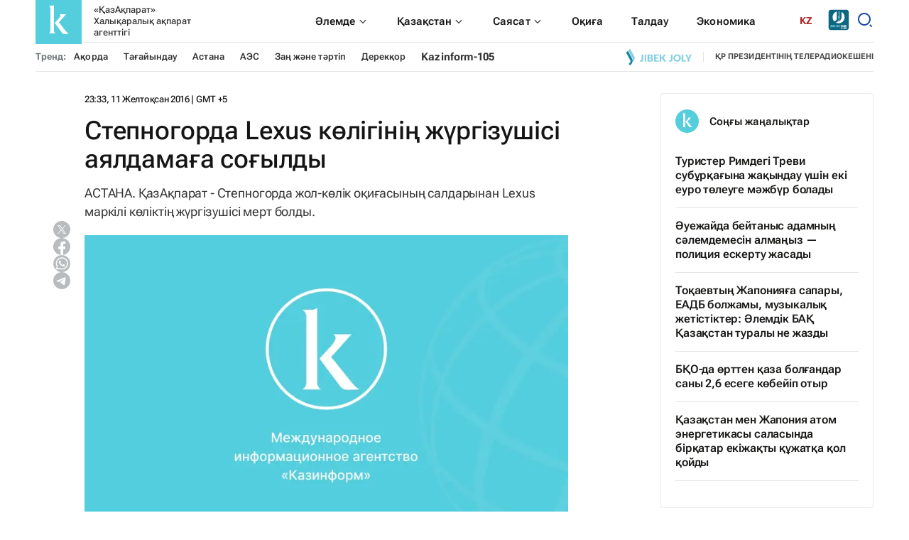

--- FILE ---
content_type: text/html; charset=utf-8
request_url: https://www.youtube-nocookie.com/embed/LWE9WGy-_Ew%20?autoplay=0&mute=1&enablejsapi=1&rel=0&showinfo=0&controls=1
body_size: 45589
content:
<!DOCTYPE html><html lang="en" dir="ltr" data-cast-api-enabled="true"><head><meta name="viewport" content="width=device-width, initial-scale=1"><meta name="robots" content="noindex"><script nonce="QCwQ2-N_BqeHn2v92bw0JA">if ('undefined' == typeof Symbol || 'undefined' == typeof Symbol.iterator) {delete Array.prototype.entries;}</script><style name="www-roboto" nonce="HLe56G3pNso7irSq7u_utA">@font-face{font-family:'Roboto';font-style:normal;font-weight:400;font-stretch:100%;src:url(//fonts.gstatic.com/s/roboto/v48/KFO7CnqEu92Fr1ME7kSn66aGLdTylUAMa3GUBHMdazTgWw.woff2)format('woff2');unicode-range:U+0460-052F,U+1C80-1C8A,U+20B4,U+2DE0-2DFF,U+A640-A69F,U+FE2E-FE2F;}@font-face{font-family:'Roboto';font-style:normal;font-weight:400;font-stretch:100%;src:url(//fonts.gstatic.com/s/roboto/v48/KFO7CnqEu92Fr1ME7kSn66aGLdTylUAMa3iUBHMdazTgWw.woff2)format('woff2');unicode-range:U+0301,U+0400-045F,U+0490-0491,U+04B0-04B1,U+2116;}@font-face{font-family:'Roboto';font-style:normal;font-weight:400;font-stretch:100%;src:url(//fonts.gstatic.com/s/roboto/v48/KFO7CnqEu92Fr1ME7kSn66aGLdTylUAMa3CUBHMdazTgWw.woff2)format('woff2');unicode-range:U+1F00-1FFF;}@font-face{font-family:'Roboto';font-style:normal;font-weight:400;font-stretch:100%;src:url(//fonts.gstatic.com/s/roboto/v48/KFO7CnqEu92Fr1ME7kSn66aGLdTylUAMa3-UBHMdazTgWw.woff2)format('woff2');unicode-range:U+0370-0377,U+037A-037F,U+0384-038A,U+038C,U+038E-03A1,U+03A3-03FF;}@font-face{font-family:'Roboto';font-style:normal;font-weight:400;font-stretch:100%;src:url(//fonts.gstatic.com/s/roboto/v48/KFO7CnqEu92Fr1ME7kSn66aGLdTylUAMawCUBHMdazTgWw.woff2)format('woff2');unicode-range:U+0302-0303,U+0305,U+0307-0308,U+0310,U+0312,U+0315,U+031A,U+0326-0327,U+032C,U+032F-0330,U+0332-0333,U+0338,U+033A,U+0346,U+034D,U+0391-03A1,U+03A3-03A9,U+03B1-03C9,U+03D1,U+03D5-03D6,U+03F0-03F1,U+03F4-03F5,U+2016-2017,U+2034-2038,U+203C,U+2040,U+2043,U+2047,U+2050,U+2057,U+205F,U+2070-2071,U+2074-208E,U+2090-209C,U+20D0-20DC,U+20E1,U+20E5-20EF,U+2100-2112,U+2114-2115,U+2117-2121,U+2123-214F,U+2190,U+2192,U+2194-21AE,U+21B0-21E5,U+21F1-21F2,U+21F4-2211,U+2213-2214,U+2216-22FF,U+2308-230B,U+2310,U+2319,U+231C-2321,U+2336-237A,U+237C,U+2395,U+239B-23B7,U+23D0,U+23DC-23E1,U+2474-2475,U+25AF,U+25B3,U+25B7,U+25BD,U+25C1,U+25CA,U+25CC,U+25FB,U+266D-266F,U+27C0-27FF,U+2900-2AFF,U+2B0E-2B11,U+2B30-2B4C,U+2BFE,U+3030,U+FF5B,U+FF5D,U+1D400-1D7FF,U+1EE00-1EEFF;}@font-face{font-family:'Roboto';font-style:normal;font-weight:400;font-stretch:100%;src:url(//fonts.gstatic.com/s/roboto/v48/KFO7CnqEu92Fr1ME7kSn66aGLdTylUAMaxKUBHMdazTgWw.woff2)format('woff2');unicode-range:U+0001-000C,U+000E-001F,U+007F-009F,U+20DD-20E0,U+20E2-20E4,U+2150-218F,U+2190,U+2192,U+2194-2199,U+21AF,U+21E6-21F0,U+21F3,U+2218-2219,U+2299,U+22C4-22C6,U+2300-243F,U+2440-244A,U+2460-24FF,U+25A0-27BF,U+2800-28FF,U+2921-2922,U+2981,U+29BF,U+29EB,U+2B00-2BFF,U+4DC0-4DFF,U+FFF9-FFFB,U+10140-1018E,U+10190-1019C,U+101A0,U+101D0-101FD,U+102E0-102FB,U+10E60-10E7E,U+1D2C0-1D2D3,U+1D2E0-1D37F,U+1F000-1F0FF,U+1F100-1F1AD,U+1F1E6-1F1FF,U+1F30D-1F30F,U+1F315,U+1F31C,U+1F31E,U+1F320-1F32C,U+1F336,U+1F378,U+1F37D,U+1F382,U+1F393-1F39F,U+1F3A7-1F3A8,U+1F3AC-1F3AF,U+1F3C2,U+1F3C4-1F3C6,U+1F3CA-1F3CE,U+1F3D4-1F3E0,U+1F3ED,U+1F3F1-1F3F3,U+1F3F5-1F3F7,U+1F408,U+1F415,U+1F41F,U+1F426,U+1F43F,U+1F441-1F442,U+1F444,U+1F446-1F449,U+1F44C-1F44E,U+1F453,U+1F46A,U+1F47D,U+1F4A3,U+1F4B0,U+1F4B3,U+1F4B9,U+1F4BB,U+1F4BF,U+1F4C8-1F4CB,U+1F4D6,U+1F4DA,U+1F4DF,U+1F4E3-1F4E6,U+1F4EA-1F4ED,U+1F4F7,U+1F4F9-1F4FB,U+1F4FD-1F4FE,U+1F503,U+1F507-1F50B,U+1F50D,U+1F512-1F513,U+1F53E-1F54A,U+1F54F-1F5FA,U+1F610,U+1F650-1F67F,U+1F687,U+1F68D,U+1F691,U+1F694,U+1F698,U+1F6AD,U+1F6B2,U+1F6B9-1F6BA,U+1F6BC,U+1F6C6-1F6CF,U+1F6D3-1F6D7,U+1F6E0-1F6EA,U+1F6F0-1F6F3,U+1F6F7-1F6FC,U+1F700-1F7FF,U+1F800-1F80B,U+1F810-1F847,U+1F850-1F859,U+1F860-1F887,U+1F890-1F8AD,U+1F8B0-1F8BB,U+1F8C0-1F8C1,U+1F900-1F90B,U+1F93B,U+1F946,U+1F984,U+1F996,U+1F9E9,U+1FA00-1FA6F,U+1FA70-1FA7C,U+1FA80-1FA89,U+1FA8F-1FAC6,U+1FACE-1FADC,U+1FADF-1FAE9,U+1FAF0-1FAF8,U+1FB00-1FBFF;}@font-face{font-family:'Roboto';font-style:normal;font-weight:400;font-stretch:100%;src:url(//fonts.gstatic.com/s/roboto/v48/KFO7CnqEu92Fr1ME7kSn66aGLdTylUAMa3OUBHMdazTgWw.woff2)format('woff2');unicode-range:U+0102-0103,U+0110-0111,U+0128-0129,U+0168-0169,U+01A0-01A1,U+01AF-01B0,U+0300-0301,U+0303-0304,U+0308-0309,U+0323,U+0329,U+1EA0-1EF9,U+20AB;}@font-face{font-family:'Roboto';font-style:normal;font-weight:400;font-stretch:100%;src:url(//fonts.gstatic.com/s/roboto/v48/KFO7CnqEu92Fr1ME7kSn66aGLdTylUAMa3KUBHMdazTgWw.woff2)format('woff2');unicode-range:U+0100-02BA,U+02BD-02C5,U+02C7-02CC,U+02CE-02D7,U+02DD-02FF,U+0304,U+0308,U+0329,U+1D00-1DBF,U+1E00-1E9F,U+1EF2-1EFF,U+2020,U+20A0-20AB,U+20AD-20C0,U+2113,U+2C60-2C7F,U+A720-A7FF;}@font-face{font-family:'Roboto';font-style:normal;font-weight:400;font-stretch:100%;src:url(//fonts.gstatic.com/s/roboto/v48/KFO7CnqEu92Fr1ME7kSn66aGLdTylUAMa3yUBHMdazQ.woff2)format('woff2');unicode-range:U+0000-00FF,U+0131,U+0152-0153,U+02BB-02BC,U+02C6,U+02DA,U+02DC,U+0304,U+0308,U+0329,U+2000-206F,U+20AC,U+2122,U+2191,U+2193,U+2212,U+2215,U+FEFF,U+FFFD;}@font-face{font-family:'Roboto';font-style:normal;font-weight:500;font-stretch:100%;src:url(//fonts.gstatic.com/s/roboto/v48/KFO7CnqEu92Fr1ME7kSn66aGLdTylUAMa3GUBHMdazTgWw.woff2)format('woff2');unicode-range:U+0460-052F,U+1C80-1C8A,U+20B4,U+2DE0-2DFF,U+A640-A69F,U+FE2E-FE2F;}@font-face{font-family:'Roboto';font-style:normal;font-weight:500;font-stretch:100%;src:url(//fonts.gstatic.com/s/roboto/v48/KFO7CnqEu92Fr1ME7kSn66aGLdTylUAMa3iUBHMdazTgWw.woff2)format('woff2');unicode-range:U+0301,U+0400-045F,U+0490-0491,U+04B0-04B1,U+2116;}@font-face{font-family:'Roboto';font-style:normal;font-weight:500;font-stretch:100%;src:url(//fonts.gstatic.com/s/roboto/v48/KFO7CnqEu92Fr1ME7kSn66aGLdTylUAMa3CUBHMdazTgWw.woff2)format('woff2');unicode-range:U+1F00-1FFF;}@font-face{font-family:'Roboto';font-style:normal;font-weight:500;font-stretch:100%;src:url(//fonts.gstatic.com/s/roboto/v48/KFO7CnqEu92Fr1ME7kSn66aGLdTylUAMa3-UBHMdazTgWw.woff2)format('woff2');unicode-range:U+0370-0377,U+037A-037F,U+0384-038A,U+038C,U+038E-03A1,U+03A3-03FF;}@font-face{font-family:'Roboto';font-style:normal;font-weight:500;font-stretch:100%;src:url(//fonts.gstatic.com/s/roboto/v48/KFO7CnqEu92Fr1ME7kSn66aGLdTylUAMawCUBHMdazTgWw.woff2)format('woff2');unicode-range:U+0302-0303,U+0305,U+0307-0308,U+0310,U+0312,U+0315,U+031A,U+0326-0327,U+032C,U+032F-0330,U+0332-0333,U+0338,U+033A,U+0346,U+034D,U+0391-03A1,U+03A3-03A9,U+03B1-03C9,U+03D1,U+03D5-03D6,U+03F0-03F1,U+03F4-03F5,U+2016-2017,U+2034-2038,U+203C,U+2040,U+2043,U+2047,U+2050,U+2057,U+205F,U+2070-2071,U+2074-208E,U+2090-209C,U+20D0-20DC,U+20E1,U+20E5-20EF,U+2100-2112,U+2114-2115,U+2117-2121,U+2123-214F,U+2190,U+2192,U+2194-21AE,U+21B0-21E5,U+21F1-21F2,U+21F4-2211,U+2213-2214,U+2216-22FF,U+2308-230B,U+2310,U+2319,U+231C-2321,U+2336-237A,U+237C,U+2395,U+239B-23B7,U+23D0,U+23DC-23E1,U+2474-2475,U+25AF,U+25B3,U+25B7,U+25BD,U+25C1,U+25CA,U+25CC,U+25FB,U+266D-266F,U+27C0-27FF,U+2900-2AFF,U+2B0E-2B11,U+2B30-2B4C,U+2BFE,U+3030,U+FF5B,U+FF5D,U+1D400-1D7FF,U+1EE00-1EEFF;}@font-face{font-family:'Roboto';font-style:normal;font-weight:500;font-stretch:100%;src:url(//fonts.gstatic.com/s/roboto/v48/KFO7CnqEu92Fr1ME7kSn66aGLdTylUAMaxKUBHMdazTgWw.woff2)format('woff2');unicode-range:U+0001-000C,U+000E-001F,U+007F-009F,U+20DD-20E0,U+20E2-20E4,U+2150-218F,U+2190,U+2192,U+2194-2199,U+21AF,U+21E6-21F0,U+21F3,U+2218-2219,U+2299,U+22C4-22C6,U+2300-243F,U+2440-244A,U+2460-24FF,U+25A0-27BF,U+2800-28FF,U+2921-2922,U+2981,U+29BF,U+29EB,U+2B00-2BFF,U+4DC0-4DFF,U+FFF9-FFFB,U+10140-1018E,U+10190-1019C,U+101A0,U+101D0-101FD,U+102E0-102FB,U+10E60-10E7E,U+1D2C0-1D2D3,U+1D2E0-1D37F,U+1F000-1F0FF,U+1F100-1F1AD,U+1F1E6-1F1FF,U+1F30D-1F30F,U+1F315,U+1F31C,U+1F31E,U+1F320-1F32C,U+1F336,U+1F378,U+1F37D,U+1F382,U+1F393-1F39F,U+1F3A7-1F3A8,U+1F3AC-1F3AF,U+1F3C2,U+1F3C4-1F3C6,U+1F3CA-1F3CE,U+1F3D4-1F3E0,U+1F3ED,U+1F3F1-1F3F3,U+1F3F5-1F3F7,U+1F408,U+1F415,U+1F41F,U+1F426,U+1F43F,U+1F441-1F442,U+1F444,U+1F446-1F449,U+1F44C-1F44E,U+1F453,U+1F46A,U+1F47D,U+1F4A3,U+1F4B0,U+1F4B3,U+1F4B9,U+1F4BB,U+1F4BF,U+1F4C8-1F4CB,U+1F4D6,U+1F4DA,U+1F4DF,U+1F4E3-1F4E6,U+1F4EA-1F4ED,U+1F4F7,U+1F4F9-1F4FB,U+1F4FD-1F4FE,U+1F503,U+1F507-1F50B,U+1F50D,U+1F512-1F513,U+1F53E-1F54A,U+1F54F-1F5FA,U+1F610,U+1F650-1F67F,U+1F687,U+1F68D,U+1F691,U+1F694,U+1F698,U+1F6AD,U+1F6B2,U+1F6B9-1F6BA,U+1F6BC,U+1F6C6-1F6CF,U+1F6D3-1F6D7,U+1F6E0-1F6EA,U+1F6F0-1F6F3,U+1F6F7-1F6FC,U+1F700-1F7FF,U+1F800-1F80B,U+1F810-1F847,U+1F850-1F859,U+1F860-1F887,U+1F890-1F8AD,U+1F8B0-1F8BB,U+1F8C0-1F8C1,U+1F900-1F90B,U+1F93B,U+1F946,U+1F984,U+1F996,U+1F9E9,U+1FA00-1FA6F,U+1FA70-1FA7C,U+1FA80-1FA89,U+1FA8F-1FAC6,U+1FACE-1FADC,U+1FADF-1FAE9,U+1FAF0-1FAF8,U+1FB00-1FBFF;}@font-face{font-family:'Roboto';font-style:normal;font-weight:500;font-stretch:100%;src:url(//fonts.gstatic.com/s/roboto/v48/KFO7CnqEu92Fr1ME7kSn66aGLdTylUAMa3OUBHMdazTgWw.woff2)format('woff2');unicode-range:U+0102-0103,U+0110-0111,U+0128-0129,U+0168-0169,U+01A0-01A1,U+01AF-01B0,U+0300-0301,U+0303-0304,U+0308-0309,U+0323,U+0329,U+1EA0-1EF9,U+20AB;}@font-face{font-family:'Roboto';font-style:normal;font-weight:500;font-stretch:100%;src:url(//fonts.gstatic.com/s/roboto/v48/KFO7CnqEu92Fr1ME7kSn66aGLdTylUAMa3KUBHMdazTgWw.woff2)format('woff2');unicode-range:U+0100-02BA,U+02BD-02C5,U+02C7-02CC,U+02CE-02D7,U+02DD-02FF,U+0304,U+0308,U+0329,U+1D00-1DBF,U+1E00-1E9F,U+1EF2-1EFF,U+2020,U+20A0-20AB,U+20AD-20C0,U+2113,U+2C60-2C7F,U+A720-A7FF;}@font-face{font-family:'Roboto';font-style:normal;font-weight:500;font-stretch:100%;src:url(//fonts.gstatic.com/s/roboto/v48/KFO7CnqEu92Fr1ME7kSn66aGLdTylUAMa3yUBHMdazQ.woff2)format('woff2');unicode-range:U+0000-00FF,U+0131,U+0152-0153,U+02BB-02BC,U+02C6,U+02DA,U+02DC,U+0304,U+0308,U+0329,U+2000-206F,U+20AC,U+2122,U+2191,U+2193,U+2212,U+2215,U+FEFF,U+FFFD;}</style><script name="www-roboto" nonce="QCwQ2-N_BqeHn2v92bw0JA">if (document.fonts && document.fonts.load) {document.fonts.load("400 10pt Roboto", "E"); document.fonts.load("500 10pt Roboto", "E");}</script><link rel="stylesheet" href="/s/player/50cc0679/www-player.css" name="www-player" nonce="HLe56G3pNso7irSq7u_utA"><style nonce="HLe56G3pNso7irSq7u_utA">html {overflow: hidden;}body {font: 12px Roboto, Arial, sans-serif; background-color: #000; color: #fff; height: 100%; width: 100%; overflow: hidden; position: absolute; margin: 0; padding: 0;}#player {width: 100%; height: 100%;}h1 {text-align: center; color: #fff;}h3 {margin-top: 6px; margin-bottom: 3px;}.player-unavailable {position: absolute; top: 0; left: 0; right: 0; bottom: 0; padding: 25px; font-size: 13px; background: url(/img/meh7.png) 50% 65% no-repeat;}.player-unavailable .message {text-align: left; margin: 0 -5px 15px; padding: 0 5px 14px; border-bottom: 1px solid #888; font-size: 19px; font-weight: normal;}.player-unavailable a {color: #167ac6; text-decoration: none;}</style><script nonce="QCwQ2-N_BqeHn2v92bw0JA">var ytcsi={gt:function(n){n=(n||"")+"data_";return ytcsi[n]||(ytcsi[n]={tick:{},info:{},gel:{preLoggedGelInfos:[]}})},now:window.performance&&window.performance.timing&&window.performance.now&&window.performance.timing.navigationStart?function(){return window.performance.timing.navigationStart+window.performance.now()}:function(){return(new Date).getTime()},tick:function(l,t,n){var ticks=ytcsi.gt(n).tick;var v=t||ytcsi.now();if(ticks[l]){ticks["_"+l]=ticks["_"+l]||[ticks[l]];ticks["_"+l].push(v)}ticks[l]=
v},info:function(k,v,n){ytcsi.gt(n).info[k]=v},infoGel:function(p,n){ytcsi.gt(n).gel.preLoggedGelInfos.push(p)},setStart:function(t,n){ytcsi.tick("_start",t,n)}};
(function(w,d){function isGecko(){if(!w.navigator)return false;try{if(w.navigator.userAgentData&&w.navigator.userAgentData.brands&&w.navigator.userAgentData.brands.length){var brands=w.navigator.userAgentData.brands;var i=0;for(;i<brands.length;i++)if(brands[i]&&brands[i].brand==="Firefox")return true;return false}}catch(e){setTimeout(function(){throw e;})}if(!w.navigator.userAgent)return false;var ua=w.navigator.userAgent;return ua.indexOf("Gecko")>0&&ua.toLowerCase().indexOf("webkit")<0&&ua.indexOf("Edge")<
0&&ua.indexOf("Trident")<0&&ua.indexOf("MSIE")<0}ytcsi.setStart(w.performance?w.performance.timing.responseStart:null);var isPrerender=(d.visibilityState||d.webkitVisibilityState)=="prerender";var vName=!d.visibilityState&&d.webkitVisibilityState?"webkitvisibilitychange":"visibilitychange";if(isPrerender){var startTick=function(){ytcsi.setStart();d.removeEventListener(vName,startTick)};d.addEventListener(vName,startTick,false)}if(d.addEventListener)d.addEventListener(vName,function(){ytcsi.tick("vc")},
false);if(isGecko()){var isHidden=(d.visibilityState||d.webkitVisibilityState)=="hidden";if(isHidden)ytcsi.tick("vc")}var slt=function(el,t){setTimeout(function(){var n=ytcsi.now();el.loadTime=n;if(el.slt)el.slt()},t)};w.__ytRIL=function(el){if(!el.getAttribute("data-thumb"))if(w.requestAnimationFrame)w.requestAnimationFrame(function(){slt(el,0)});else slt(el,16)}})(window,document);
</script><script nonce="QCwQ2-N_BqeHn2v92bw0JA">var ytcfg={d:function(){return window.yt&&yt.config_||ytcfg.data_||(ytcfg.data_={})},get:function(k,o){return k in ytcfg.d()?ytcfg.d()[k]:o},set:function(){var a=arguments;if(a.length>1)ytcfg.d()[a[0]]=a[1];else{var k;for(k in a[0])ytcfg.d()[k]=a[0][k]}}};
ytcfg.set({"CLIENT_CANARY_STATE":"none","DEVICE":"cbr\u003dChrome\u0026cbrand\u003dapple\u0026cbrver\u003d131.0.0.0\u0026ceng\u003dWebKit\u0026cengver\u003d537.36\u0026cos\u003dMacintosh\u0026cosver\u003d10_15_7\u0026cplatform\u003dDESKTOP","EVENT_ID":"bdlGacYw1fm7-Q_xo7ngCQ","EXPERIMENT_FLAGS":{"ab_det_apb_b":true,"ab_det_apm":true,"ab_det_el_h":true,"ab_det_em_inj":true,"ab_l_sig_st":true,"ab_l_sig_st_e":true,"ab_sa_ef":true,"action_companion_center_align_description":true,"allow_skip_networkless":true,"always_send_and_write":true,"att_web_record_metrics":true,"attmusi":true,"c3_enable_button_impression_logging":true,"c3_watch_page_component":true,"cancel_pending_navs":true,"clean_up_manual_attribution_header":true,"config_age_report_killswitch":true,"cow_optimize_idom_compat":true,"csi_config_handling_infra":true,"csi_on_gel":true,"delhi_mweb_colorful_sd":true,"delhi_mweb_colorful_sd_v2":true,"deprecate_csi_has_info":true,"deprecate_pair_servlet_enabled":true,"desktop_sparkles_light_cta_button":true,"disable_cached_masthead_data":true,"disable_child_node_auto_formatted_strings":true,"disable_enf_isd":true,"disable_log_to_visitor_layer":true,"disable_pacf_logging_for_memory_limited_tv":true,"embeds_enable_eid_enforcement_for_marketing_pages":true,"embeds_enable_eid_enforcement_for_youtube":true,"embeds_enable_eid_log_for_marketing_pages":true,"embeds_enable_info_panel_dismissal":true,"embeds_enable_pfp_always_unbranded":true,"embeds_web_nwl_disable_nocookie":true,"embeds_web_updated_shorts_definition_fix":true,"enable_active_view_display_ad_renderer_web_home":true,"enable_ad_disclosure_banner_a11y_fix":true,"enable_chips_shelf_view_model_fully_reactive":true,"enable_client_creator_goal_ticker_bar_revamp":true,"enable_client_only_wiz_direct_reactions":true,"enable_client_sli_logging":true,"enable_client_streamz_web":true,"enable_client_ve_spec":true,"enable_cloud_save_error_popup_after_retry":true,"enable_cookie_reissue_iframe":true,"enable_dai_sdf_h5_preroll":true,"enable_datasync_id_header_in_web_vss_pings":true,"enable_default_mono_cta_migration_web_client":true,"enable_dma_post_enforcement":true,"enable_docked_chat_messages":true,"enable_entity_store_from_dependency_injection":true,"enable_inline_muted_playback_on_web_search":true,"enable_inline_muted_playback_on_web_search_for_vdc":true,"enable_inline_muted_playback_on_web_search_for_vdcb":true,"enable_is_mini_app_page_active_bugfix":true,"enable_live_overlay_feed_in_live_chat":true,"enable_logging_first_user_action_after_game_ready":true,"enable_ltc_param_fetch_from_innertube":true,"enable_masthead_mweb_padding_fix":true,"enable_menu_renderer_button_in_mweb_hclr":true,"enable_mini_app_command_handler_mweb_fix":true,"enable_mini_app_iframe_loaded_logging":true,"enable_mini_guide_downloads_item":true,"enable_mixed_direction_formatted_strings":true,"enable_mweb_livestream_ui_update":true,"enable_mweb_new_caption_language_picker":true,"enable_names_handles_account_switcher":true,"enable_network_request_logging_on_game_events":true,"enable_new_paid_product_placement":true,"enable_obtaining_ppn_query_param":true,"enable_open_in_new_tab_icon_for_short_dr_for_desktop_search":true,"enable_open_yt_content":true,"enable_origin_query_parameter_bugfix":true,"enable_pause_ads_on_ytv_html5":true,"enable_payments_purchase_manager":true,"enable_pdp_icon_prefetch":true,"enable_pl_r_si_fa":true,"enable_place_pivot_url":true,"enable_playable_a11y_label_with_badge_text":true,"enable_pv_screen_modern_text":true,"enable_removing_navbar_title_on_hashtag_page_mweb":true,"enable_resetting_scroll_position_on_flow_change":true,"enable_rta_manager":true,"enable_sdf_companion_h5":true,"enable_sdf_dai_h5_midroll":true,"enable_sdf_h5_endemic_mid_post_roll":true,"enable_sdf_on_h5_unplugged_vod_midroll":true,"enable_sdf_shorts_player_bytes_h5":true,"enable_sdk_performance_network_logging":true,"enable_sending_unwrapped_game_audio_as_serialized_metadata":true,"enable_sfv_effect_pivot_url":true,"enable_shorts_new_carousel":true,"enable_skip_ad_guidance_prompt":true,"enable_skippable_ads_for_unplugged_ad_pod":true,"enable_smearing_expansion_dai":true,"enable_third_party_info":true,"enable_time_out_messages":true,"enable_timeline_view_modern_transcript_fe":true,"enable_video_display_compact_button_group_for_desktop_search":true,"enable_watch_next_pause_autoplay_lact":true,"enable_web_delhi_icons":true,"enable_web_home_top_landscape_image_layout_level_click":true,"enable_web_tiered_gel":true,"enable_window_constrained_buy_flow_dialog":true,"enable_wiz_queue_effect_and_on_init_initial_runs":true,"enable_ypc_spinners":true,"enable_yt_ata_iframe_authuser":true,"export_networkless_options":true,"export_player_version_to_ytconfig":true,"fill_single_video_with_notify_to_lasr":true,"fix_ad_miniplayer_controls_rendering":true,"fix_ads_tracking_for_swf_config_deprecation_mweb":true,"h5_companion_enable_adcpn_macro_substitution_for_click_pings":true,"h5_inplayer_enable_adcpn_macro_substitution_for_click_pings":true,"h5_reset_cache_and_filter_before_update_masthead":true,"hide_channel_creation_title_for_mweb":true,"high_ccv_client_side_caching_h5":true,"html5_log_trigger_events_with_debug_data":true,"html5_ssdai_enable_media_end_cue_range":true,"il_attach_cache_limit":true,"il_use_view_model_logging_context":true,"is_browser_support_for_webcam_streaming":true,"json_condensed_response":true,"kev_adb_pg":true,"kevlar_display_downloads_numbers":true,"kevlar_gel_error_routing":true,"kevlar_modern_downloads_extra_compact":true,"kevlar_modern_downloads_page":true,"kevlar_modern_downloads_skip_downloads_title":true,"kevlar_watch_cinematics":true,"live_chat_enable_controller_extraction":true,"live_chat_enable_rta_manager":true,"live_chat_increased_min_height":true,"log_click_with_layer_from_element_in_command_handler":true,"log_errors_through_nwl_on_retry":true,"mdx_enable_privacy_disclosure_ui":true,"mdx_load_cast_api_bootstrap_script":true,"medium_progress_bar_modification":true,"migrate_remaining_web_ad_badges_to_innertube":true,"mobile_account_menu_refresh":true,"mweb_a11y_enable_player_controls_invisible_toggle":true,"mweb_account_linking_noapp":true,"mweb_after_render_to_scheduler":true,"mweb_allow_modern_search_suggest_behavior":true,"mweb_animated_actions":true,"mweb_app_upsell_button_direct_to_app":true,"mweb_big_progress_bar":true,"mweb_c3_disable_carve_out":true,"mweb_c3_disable_carve_out_keep_external_links":true,"mweb_c3_enable_adaptive_signals":true,"mweb_c3_endscreen":true,"mweb_c3_endscreen_v2":true,"mweb_c3_library_page_enable_recent_shelf":true,"mweb_c3_remove_web_navigation_endpoint_data":true,"mweb_c3_use_canonical_from_player_response":true,"mweb_cinematic_watch":true,"mweb_command_handler":true,"mweb_delay_watch_initial_data":true,"mweb_disable_searchbar_scroll":true,"mweb_enable_fine_scrubbing_for_recs":true,"mweb_enable_keto_batch_player_fullscreen":true,"mweb_enable_keto_batch_player_progress_bar":true,"mweb_enable_keto_batch_player_tooltips":true,"mweb_enable_lockup_view_model_for_ucp":true,"mweb_enable_more_drawer":true,"mweb_enable_optional_fullscreen_landscape_locking":true,"mweb_enable_overlay_touch_manager":true,"mweb_enable_premium_carve_out_fix":true,"mweb_enable_refresh_detection":true,"mweb_enable_search_imp":true,"mweb_enable_sequence_signal":true,"mweb_enable_shorts_pivot_button":true,"mweb_enable_shorts_video_preload":true,"mweb_enable_skippables_on_jio_phone":true,"mweb_enable_storyboards":true,"mweb_enable_varispeed_controller":true,"mweb_enable_video_preview_focus_rerouting":true,"mweb_enable_warm_channel_requests":true,"mweb_enable_watch_feed_infinite_scroll":true,"mweb_enable_wrapped_unplugged_pause_membership_dialog_renderer":true,"mweb_filter_video_format_in_webfe":true,"mweb_fix_livestream_seeking":true,"mweb_fix_monitor_visibility_after_render":true,"mweb_fix_section_list_continuation_item_renderers":true,"mweb_force_ios_fallback_to_native_control":true,"mweb_fp_auto_fullscreen":true,"mweb_fullscreen_controls":true,"mweb_fullscreen_controls_action_buttons":true,"mweb_fullscreen_watch_system":true,"mweb_home_reactive_shorts":true,"mweb_innertube_search_command":true,"mweb_lang_in_html":true,"mweb_like_button_synced_with_entities":true,"mweb_logo_use_home_page_ve":true,"mweb_module_decoration":true,"mweb_native_control_in_faux_fullscreen_shared":true,"mweb_panel_container_inert":true,"mweb_player_control_on_hover":true,"mweb_player_delhi_dtts":true,"mweb_player_hide_unavailable_subtitles_button":true,"mweb_player_settings_use_bottom_sheet":true,"mweb_player_show_previous_next_buttons_in_playlist":true,"mweb_player_skip_no_op_state_changes":true,"mweb_player_user_select_none":true,"mweb_playlist_engagement_panel":true,"mweb_progress_bar_seek_on_mouse_click":true,"mweb_pull_2_full":true,"mweb_pull_2_full_enable_touch_handlers":true,"mweb_schedule_warm_watch_response":true,"mweb_searchbox_legacy_navigation":true,"mweb_see_fewer_shorts":true,"mweb_sheets_ui_refresh":true,"mweb_shorts_comments_panel_id_change":true,"mweb_shorts_early_continuation":true,"mweb_show_ios_smart_banner":true,"mweb_use_server_url_on_startup":true,"mweb_watch_captions_enable_auto_translate":true,"mweb_watch_captions_set_default_size":true,"mweb_watch_stop_scheduler_on_player_response":true,"mweb_watchfeed_big_thumbnails":true,"mweb_yt_searchbox":true,"networkless_logging":true,"no_client_ve_attach_unless_shown":true,"nwl_send_from_memory_when_online":true,"pageid_as_header_web":true,"playback_settings_use_switch_menu":true,"player_controls_autonav_fix":true,"player_controls_skip_double_signal_update":true,"polymer_bad_build_labels":true,"polymer_verifiy_app_state":true,"qoe_send_and_write":true,"remove_masthead_channel_banner_on_refresh":true,"remove_slot_id_exited_trigger_for_dai_in_player_slot_expire":true,"replace_client_url_parsing_with_server_signal":true,"service_worker_enabled":true,"service_worker_push_enabled":true,"service_worker_push_home_page_prompt":true,"service_worker_push_watch_page_prompt":true,"shell_load_gcf":true,"shorten_initial_gel_batch_timeout":true,"should_use_yt_voice_endpoint_in_kaios":true,"skip_invalid_ytcsi_ticks":true,"skip_setting_info_in_csi_data_object":true,"smarter_ve_dedupping":true,"speedmaster_no_seek":true,"start_client_gcf_mweb":true,"suppress_error_204_logging":true,"synced_panel_scrolling_controller":true,"use_event_time_ms_header":true,"use_fifo_for_networkless":true,"use_player_abuse_bg_library":true,"use_request_time_ms_header":true,"use_session_based_sampling":true,"use_thumbnail_overlay_time_status_renderer_for_live_badge":true,"use_ts_visibilitylogger":true,"vss_final_ping_send_and_write":true,"vss_playback_use_send_and_write":true,"web_adaptive_repeat_ase":true,"web_always_load_chat_support":true,"web_animated_like":true,"web_api_url":true,"web_autonav_allow_off_by_default":true,"web_button_vm_refactor_disabled":true,"web_c3_log_app_init_finish":true,"web_csi_action_sampling_enabled":true,"web_dedupe_ve_grafting":true,"web_disable_backdrop_filter":true,"web_enable_ab_rsp_cl":true,"web_enable_course_icon_update":true,"web_enable_error_204":true,"web_enable_horizontal_video_attributes_section":true,"web_enable_like_button_click_debouncing":true,"web_fix_segmented_like_dislike_undefined":true,"web_gcf_hashes_innertube":true,"web_gel_timeout_cap":true,"web_metadata_carousel_elref_bugfix":true,"web_parent_target_for_sheets":true,"web_persist_server_autonav_state_on_client":true,"web_playback_associated_log_ctt":true,"web_playback_associated_ve":true,"web_prefetch_preload_video":true,"web_progress_bar_draggable":true,"web_resizable_advertiser_banner_on_masthead_safari_fix":true,"web_scheduler_auto_init":true,"web_shorts_just_watched_on_channel_and_pivot_study":true,"web_shorts_just_watched_overlay":true,"web_shorts_pivot_button_view_model_reactive":true,"web_update_panel_visibility_logging_fix":true,"web_video_attribute_view_model_a11y_fix":true,"web_watch_controls_state_signals":true,"web_wiz_attributed_string":true,"web_yt_config_context":true,"webfe_mweb_watch_microdata":true,"webfe_watch_shorts_canonical_url_fix":true,"webpo_exit_on_net_err":true,"wiz_diff_overwritable":true,"wiz_memoize_stamper_items":true,"woffle_used_state_report":true,"wpo_gel_strz":true,"ytcp_paper_tooltip_use_scoped_owner_root":true,"ytidb_clear_embedded_player":true,"H5_async_logging_delay_ms":30000.0,"attention_logging_scroll_throttle":500.0,"autoplay_pause_by_lact_sampling_fraction":0.0,"cinematic_watch_effect_opacity":0.4,"log_window_onerror_fraction":0.1,"speedmaster_playback_rate":2.0,"tv_pacf_logging_sample_rate":0.01,"web_attention_logging_scroll_throttle":500.0,"web_load_prediction_threshold":0.1,"web_navigation_prediction_threshold":0.1,"web_pbj_log_warning_rate":0.0,"web_system_health_fraction":0.01,"ytidb_transaction_ended_event_rate_limit":0.02,"active_time_update_interval_ms":10000,"att_init_delay":500,"autoplay_pause_by_lact_sec":0,"botguard_async_snapshot_timeout_ms":3000,"check_navigator_accuracy_timeout_ms":0,"cinematic_watch_css_filter_blur_strength":40,"cinematic_watch_fade_out_duration":500,"close_webview_delay_ms":100,"cloud_save_game_data_rate_limit_ms":3000,"compression_disable_point":10,"custom_active_view_tos_timeout_ms":3600000,"embeds_widget_poll_interval_ms":0,"gel_min_batch_size":3,"gel_queue_timeout_max_ms":60000,"get_async_timeout_ms":60000,"hide_cta_for_home_web_video_ads_animate_in_time":2,"html5_byterate_soft_cap":0,"initial_gel_batch_timeout":2000,"max_body_size_to_compress":500000,"max_prefetch_window_sec_for_livestream_optimization":10,"min_prefetch_offset_sec_for_livestream_optimization":20,"mini_app_container_iframe_src_update_delay_ms":0,"multiple_preview_news_duration_time":11000,"mweb_c3_toast_duration_ms":5000,"mweb_deep_link_fallback_timeout_ms":10000,"mweb_delay_response_received_actions":100,"mweb_fp_dpad_rate_limit_ms":0,"mweb_fp_dpad_watch_title_clamp_lines":0,"mweb_history_manager_cache_size":100,"mweb_ios_fullscreen_playback_transition_delay_ms":500,"mweb_ios_fullscreen_system_pause_epilson_ms":0,"mweb_override_response_store_expiration_ms":0,"mweb_shorts_early_continuation_trigger_threshold":4,"mweb_w2w_max_age_seconds":0,"mweb_watch_captions_default_size":2,"neon_dark_launch_gradient_count":0,"network_polling_interval":30000,"play_click_interval_ms":30000,"play_ping_interval_ms":10000,"prefetch_comments_ms_after_video":0,"send_config_hash_timer":0,"service_worker_push_logged_out_prompt_watches":-1,"service_worker_push_prompt_cap":-1,"service_worker_push_prompt_delay_microseconds":3888000000000,"show_mini_app_ad_frequency_cap_ms":300000,"slow_compressions_before_abandon_count":4,"speedmaster_cancellation_movement_dp":10,"speedmaster_touch_activation_ms":500,"web_attention_logging_throttle":500,"web_foreground_heartbeat_interval_ms":28000,"web_gel_debounce_ms":10000,"web_logging_max_batch":100,"web_max_tracing_events":50,"web_tracing_session_replay":0,"wil_icon_max_concurrent_fetches":9999,"ytidb_remake_db_retries":3,"ytidb_reopen_db_retries":3,"WebClientReleaseProcessCritical__youtube_embeds_client_version_override":"","WebClientReleaseProcessCritical__youtube_embeds_web_client_version_override":"","WebClientReleaseProcessCritical__youtube_mweb_client_version_override":"","debug_forced_internalcountrycode":"","embeds_web_synth_ch_headers_banned_urls_regex":"","enable_web_media_service":"DISABLED","il_payload_scraping":"","live_chat_unicode_emoji_json_url":"https://www.gstatic.com/youtube/img/emojis/emojis-svg-9.json","mweb_deep_link_feature_tag_suffix":"11268432","mweb_enable_shorts_innertube_player_prefetch_trigger":"NONE","mweb_fp_dpad":"home,search,browse,channel,create_channel,experiments,settings,trending,oops,404,paid_memberships,sponsorship,premium,shorts","mweb_fp_dpad_linear_navigation":"","mweb_fp_dpad_linear_navigation_visitor":"","mweb_fp_dpad_visitor":"","mweb_preload_video_by_player_vars":"","mweb_sign_in_button_style":"STYLE_SUGGESTIVE_AVATAR","place_pivot_triggering_container_alternate":"","place_pivot_triggering_counterfactual_container_alternate":"","search_ui_mweb_searchbar_restyle":"DEFAULT","service_worker_push_force_notification_prompt_tag":"1","service_worker_scope":"/","suggest_exp_str":"","web_client_version_override":"","kevlar_command_handler_command_banlist":[],"mini_app_ids_without_game_ready":["UgkxHHtsak1SC8mRGHMZewc4HzeAY3yhPPmJ","Ugkx7OgzFqE6z_5Mtf4YsotGfQNII1DF_RBm"],"web_op_signal_type_banlist":[],"web_tracing_enabled_spans":["event","command"]},"GAPI_HINT_PARAMS":"m;/_/scs/abc-static/_/js/k\u003dgapi.gapi.en.xIIXllDMgoQ.O/d\u003d1/rs\u003dAHpOoo_cueiiNxpxjZ_7F-kc6luptDmX0A/m\u003d__features__","GAPI_HOST":"https://apis.google.com","GAPI_LOCALE":"en_US","GL":"US","HL":"en","HTML_DIR":"ltr","HTML_LANG":"en","INNERTUBE_API_KEY":"AIzaSyAO_FJ2SlqU8Q4STEHLGCilw_Y9_11qcW8","INNERTUBE_API_VERSION":"v1","INNERTUBE_CLIENT_NAME":"WEB_EMBEDDED_PLAYER","INNERTUBE_CLIENT_VERSION":"1.20251219.01.00","INNERTUBE_CONTEXT":{"client":{"hl":"en","gl":"US","remoteHost":"18.226.93.138","deviceMake":"Apple","deviceModel":"","visitorData":"[base64]%3D%3D","userAgent":"Mozilla/5.0 (Macintosh; Intel Mac OS X 10_15_7) AppleWebKit/537.36 (KHTML, like Gecko) Chrome/131.0.0.0 Safari/537.36; ClaudeBot/1.0; +claudebot@anthropic.com),gzip(gfe)","clientName":"WEB_EMBEDDED_PLAYER","clientVersion":"1.20251219.01.00","osName":"Macintosh","osVersion":"10_15_7","originalUrl":"https://www.youtube-nocookie.com/embed/LWE9WGy-_Ew%20?autoplay\u003d0\u0026mute\u003d1\u0026enablejsapi\u003d1\u0026rel\u003d0\u0026showinfo\u003d0\u0026controls\u003d1","platform":"DESKTOP","clientFormFactor":"UNKNOWN_FORM_FACTOR","configInfo":{"appInstallData":"[base64]"},"browserName":"Chrome","browserVersion":"131.0.0.0","acceptHeader":"text/html,application/xhtml+xml,application/xml;q\u003d0.9,image/webp,image/apng,*/*;q\u003d0.8,application/signed-exchange;v\u003db3;q\u003d0.9","deviceExperimentId":"ChxOelU0TlRrNE9UWTROVGMwTURnNE9UZ3dOdz09EO2ym8oGGO2ym8oG","rolloutToken":"CKfYo4Le1paOdhCWsZ6Z1cyRAxiWsZ6Z1cyRAw%3D%3D"},"user":{"lockedSafetyMode":false},"request":{"useSsl":true},"clickTracking":{"clickTrackingParams":"IhMIhpuemdXMkQMV1fwuCR3xUQ6c"},"thirdParty":{"embeddedPlayerContext":{"embeddedPlayerEncryptedContext":"AD5ZzFRQxKOwKoCp5oKTRWZ6T5e3-7OXj6Pf-AvxUNAuddJlj5KmDjCtYj3Zgj2zn82qkGSner6LSGsmQpV_dgua0TuWwxDvDC0-Y8nbphMC3LrQoeQiw8FLe9Kymk5K","ancestorOriginsSupported":false}}},"INNERTUBE_CONTEXT_CLIENT_NAME":56,"INNERTUBE_CONTEXT_CLIENT_VERSION":"1.20251219.01.00","INNERTUBE_CONTEXT_GL":"US","INNERTUBE_CONTEXT_HL":"en","LATEST_ECATCHER_SERVICE_TRACKING_PARAMS":{"client.name":"WEB_EMBEDDED_PLAYER","client.jsfeat":"es5"},"LOGGED_IN":false,"PAGE_BUILD_LABEL":"youtube.embeds.web_20251219_01_RC00","PAGE_CL":846596060,"SERVER_NAME":"WebFE","VISITOR_DATA":"[base64]%3D%3D","WEB_PLAYER_CONTEXT_CONFIGS":{"WEB_PLAYER_CONTEXT_CONFIG_ID_EMBEDDED_PLAYER":{"rootElementId":"movie_player","jsUrl":"/s/player/50cc0679/player_ias.vflset/en_US/base.js","cssUrl":"/s/player/50cc0679/www-player.css","contextId":"WEB_PLAYER_CONTEXT_CONFIG_ID_EMBEDDED_PLAYER","eventLabel":"embedded","contentRegion":"US","hl":"en_US","hostLanguage":"en","innertubeApiKey":"AIzaSyAO_FJ2SlqU8Q4STEHLGCilw_Y9_11qcW8","innertubeApiVersion":"v1","innertubeContextClientVersion":"1.20251219.01.00","controlsType":1,"disableRelatedVideos":true,"device":{"brand":"apple","model":"","browser":"Chrome","browserVersion":"131.0.0.0","os":"Macintosh","osVersion":"10_15_7","platform":"DESKTOP","interfaceName":"WEB_EMBEDDED_PLAYER","interfaceVersion":"1.20251219.01.00"},"serializedExperimentIds":"24004644,24499532,51010235,51063643,51098299,51146015,51204329,51222973,51340662,51349914,51353393,51366423,51389629,51404808,51404810,51484222,51489567,51490331,51500051,51505436,51526267,51530495,51534669,51550531,51560387,51565116,51566373,51578633,51583821,51585555,51597173,51605258,51605395,51611457,51620803,51620866,51621065,51627981,51632249,51632559,51637029,51638271,51638932,51639092,51641201,51648336,51662081,51662156,51666850,51672162,51681662,51683502,51690273,51692023,51692765,51696107,51696619,51697032,51700777,51700829,51701009,51704528,51704637,51705183,51705185,51711227,51711298,51712601,51712687,51713175,51713237,51714462,51717189,51717474","serializedExperimentFlags":"H5_async_logging_delay_ms\u003d30000.0\u0026PlayerWeb__h5_enable_advisory_rating_restrictions\u003dtrue\u0026a11y_h5_associate_survey_question\u003dtrue\u0026ab_det_apb_b\u003dtrue\u0026ab_det_apm\u003dtrue\u0026ab_det_el_h\u003dtrue\u0026ab_det_em_inj\u003dtrue\u0026ab_l_sig_st\u003dtrue\u0026ab_l_sig_st_e\u003dtrue\u0026ab_sa_ef\u003dtrue\u0026action_companion_center_align_description\u003dtrue\u0026ad_pod_disable_companion_persist_ads_quality\u003dtrue\u0026add_stmp_logs_for_voice_boost\u003dtrue\u0026allow_drm_override\u003dtrue\u0026allow_live_autoplay\u003dtrue\u0026allow_poltergust_autoplay\u003dtrue\u0026allow_skip_networkless\u003dtrue\u0026allow_vp9_1080p_mq_enc\u003dtrue\u0026always_cache_redirect_endpoint\u003dtrue\u0026always_send_and_write\u003dtrue\u0026annotation_module_vast_cards_load_logging_fraction\u003d1.0\u0026assign_drm_family_by_format\u003dtrue\u0026att_web_record_metrics\u003dtrue\u0026attention_logging_scroll_throttle\u003d500.0\u0026attmusi\u003dtrue\u0026autoplay_time\u003d10000\u0026autoplay_time_for_fullscreen\u003d-1\u0026autoplay_time_for_music_content\u003d-1\u0026bg_vm_reinit_threshold\u003d7200000\u0026blocked_packages_for_sps\u003d[]\u0026botguard_async_snapshot_timeout_ms\u003d3000\u0026captions_url_add_ei\u003dtrue\u0026check_navigator_accuracy_timeout_ms\u003d0\u0026clean_up_manual_attribution_header\u003dtrue\u0026compression_disable_point\u003d10\u0026cow_optimize_idom_compat\u003dtrue\u0026csi_config_handling_infra\u003dtrue\u0026csi_on_gel\u003dtrue\u0026custom_active_view_tos_timeout_ms\u003d3600000\u0026dash_manifest_version\u003d5\u0026debug_bandaid_hostname\u003d\u0026debug_bandaid_port\u003d0\u0026debug_sherlog_username\u003d\u0026delhi_modern_player_default_thumbnail_percentage\u003d0.0\u0026delhi_modern_player_faster_autohide_delay_ms\u003d2000\u0026delhi_modern_player_pause_thumbnail_percentage\u003d0.6\u0026delhi_modern_web_player_blending_mode\u003d\u0026delhi_modern_web_player_responsive_compact_controls_threshold\u003d4000\u0026deprecate_22\u003dtrue\u0026deprecate_csi_has_info\u003dtrue\u0026deprecate_delay_ping\u003dtrue\u0026deprecate_pair_servlet_enabled\u003dtrue\u0026desktop_sparkles_light_cta_button\u003dtrue\u0026disable_av1_setting\u003dtrue\u0026disable_branding_context\u003dtrue\u0026disable_cached_masthead_data\u003dtrue\u0026disable_channel_id_check_for_suspended_channels\u003dtrue\u0026disable_child_node_auto_formatted_strings\u003dtrue\u0026disable_enf_isd\u003dtrue\u0026disable_lifa_for_supex_users\u003dtrue\u0026disable_log_to_visitor_layer\u003dtrue\u0026disable_mdx_connection_in_mdx_module_for_music_web\u003dtrue\u0026disable_pacf_logging_for_memory_limited_tv\u003dtrue\u0026disable_reduced_fullscreen_autoplay_countdown_for_minors\u003dtrue\u0026disable_reel_item_watch_format_filtering\u003dtrue\u0026disable_threegpp_progressive_formats\u003dtrue\u0026disable_touch_events_on_skip_button\u003dtrue\u0026edge_encryption_fill_primary_key_version\u003dtrue\u0026embeds_enable_info_panel_dismissal\u003dtrue\u0026embeds_enable_move_set_center_crop_to_public\u003dtrue\u0026embeds_enable_per_video_embed_config\u003dtrue\u0026embeds_enable_pfp_always_unbranded\u003dtrue\u0026embeds_web_lite_mode\u003d1\u0026embeds_web_nwl_disable_nocookie\u003dtrue\u0026embeds_web_synth_ch_headers_banned_urls_regex\u003d\u0026enable_active_view_display_ad_renderer_web_home\u003dtrue\u0026enable_active_view_lr_shorts_video\u003dtrue\u0026enable_active_view_web_shorts_video\u003dtrue\u0026enable_ad_cpn_macro_substitution_for_click_pings\u003dtrue\u0026enable_ad_disclosure_banner_a11y_fix\u003dtrue\u0026enable_app_promo_endcap_eml_on_tablet\u003dtrue\u0026enable_cast_for_web_unplugged\u003dtrue\u0026enable_cast_on_music_web\u003dtrue\u0026enable_cipher_for_manifest_urls\u003dtrue\u0026enable_cleanup_masthead_autoplay_hack_fix\u003dtrue\u0026enable_client_creator_goal_ticker_bar_revamp\u003dtrue\u0026enable_client_only_wiz_direct_reactions\u003dtrue\u0026enable_client_page_id_header_for_first_party_pings\u003dtrue\u0026enable_client_sli_logging\u003dtrue\u0026enable_client_ve_spec\u003dtrue\u0026enable_cookie_reissue_iframe\u003dtrue\u0026enable_cta_banner_on_unplugged_lr\u003dtrue\u0026enable_custom_playhead_parsing\u003dtrue\u0026enable_dai_sdf_h5_preroll\u003dtrue\u0026enable_datasync_id_header_in_web_vss_pings\u003dtrue\u0026enable_default_mono_cta_migration_web_client\u003dtrue\u0026enable_dsa_ad_badge_for_action_endcap_on_android\u003dtrue\u0026enable_dsa_ad_badge_for_action_endcap_on_ios\u003dtrue\u0026enable_entity_store_from_dependency_injection\u003dtrue\u0026enable_error_corrections_infocard_web_client\u003dtrue\u0026enable_error_corrections_infocards_icon_web\u003dtrue\u0026enable_eviction_protection_for_bulleit\u003dtrue\u0026enable_inline_muted_playback_on_web_search\u003dtrue\u0026enable_inline_muted_playback_on_web_search_for_vdc\u003dtrue\u0026enable_inline_muted_playback_on_web_search_for_vdcb\u003dtrue\u0026enable_kabuki_comments_on_shorts\u003ddisabled\u0026enable_live_overlay_feed_in_live_chat\u003dtrue\u0026enable_ltc_param_fetch_from_innertube\u003dtrue\u0026enable_mixed_direction_formatted_strings\u003dtrue\u0026enable_modern_skip_button_on_web\u003dtrue\u0026enable_mweb_livestream_ui_update\u003dtrue\u0026enable_new_paid_product_placement\u003dtrue\u0026enable_open_in_new_tab_icon_for_short_dr_for_desktop_search\u003dtrue\u0026enable_out_of_stock_text_all_surfaces\u003dtrue\u0026enable_paid_content_overlay_bugfix\u003dtrue\u0026enable_pause_ads_on_ytv_html5\u003dtrue\u0026enable_pl_r_si_fa\u003dtrue\u0026enable_policy_based_hqa_filter_in_watch_server\u003dtrue\u0026enable_progres_commands_lr_feeds\u003dtrue\u0026enable_publishing_region_param_in_sus\u003dtrue\u0026enable_pv_screen_modern_text\u003dtrue\u0026enable_rpr_token_on_ltl_lookup\u003dtrue\u0026enable_sdf_companion_h5\u003dtrue\u0026enable_sdf_dai_h5_midroll\u003dtrue\u0026enable_sdf_h5_endemic_mid_post_roll\u003dtrue\u0026enable_sdf_on_h5_unplugged_vod_midroll\u003dtrue\u0026enable_sdf_shorts_player_bytes_h5\u003dtrue\u0026enable_server_driven_abr\u003dtrue\u0026enable_server_driven_abr_for_backgroundable\u003dtrue\u0026enable_server_driven_abr_url_generation\u003dtrue\u0026enable_server_driven_readahead\u003dtrue\u0026enable_skip_ad_guidance_prompt\u003dtrue\u0026enable_skip_to_next_messaging\u003dtrue\u0026enable_skippable_ads_for_unplugged_ad_pod\u003dtrue\u0026enable_smart_skip_player_controls_shown_on_web\u003dtrue\u0026enable_smart_skip_player_controls_shown_on_web_increased_triggering_sensitivity\u003dtrue\u0026enable_smart_skip_speedmaster_on_web\u003dtrue\u0026enable_smearing_expansion_dai\u003dtrue\u0026enable_split_screen_ad_baseline_experience_endemic_live_h5\u003dtrue\u0026enable_third_party_info\u003dtrue\u0026enable_to_call_playready_backend_directly\u003dtrue\u0026enable_unified_action_endcap_on_web\u003dtrue\u0026enable_video_display_compact_button_group_for_desktop_search\u003dtrue\u0026enable_voice_boost_feature\u003dtrue\u0026enable_vp9_appletv5_on_server\u003dtrue\u0026enable_watch_server_rejected_formats_logging\u003dtrue\u0026enable_web_delhi_icons\u003dtrue\u0026enable_web_home_top_landscape_image_layout_level_click\u003dtrue\u0026enable_web_media_session_metadata_fix\u003dtrue\u0026enable_web_premium_varispeed_upsell\u003dtrue\u0026enable_web_tiered_gel\u003dtrue\u0026enable_wiz_queue_effect_and_on_init_initial_runs\u003dtrue\u0026enable_yt_ata_iframe_authuser\u003dtrue\u0026enable_ytv_csdai_vp9\u003dtrue\u0026export_networkless_options\u003dtrue\u0026export_player_version_to_ytconfig\u003dtrue\u0026fill_live_request_config_in_ustreamer_config\u003dtrue\u0026fill_single_video_with_notify_to_lasr\u003dtrue\u0026filter_vb_without_non_vb_equivalents\u003dtrue\u0026filter_vp9_for_live_dai\u003dtrue\u0026fix_ad_miniplayer_controls_rendering\u003dtrue\u0026fix_ads_tracking_for_swf_config_deprecation_mweb\u003dtrue\u0026fix_h5_toggle_button_a11y\u003dtrue\u0026fix_survey_color_contrast_on_destop\u003dtrue\u0026fix_toggle_button_role_for_ad_components\u003dtrue\u0026fix_web_instream_survey_question_aria_label\u003dtrue\u0026fresca_polling_delay_override\u003d0\u0026gab_return_sabr_ssdai_config\u003dtrue\u0026gel_min_batch_size\u003d3\u0026gel_queue_timeout_max_ms\u003d60000\u0026gvi_channel_client_screen\u003dtrue\u0026h5_companion_enable_adcpn_macro_substitution_for_click_pings\u003dtrue\u0026h5_enable_ad_mbs\u003dtrue\u0026h5_inplayer_enable_adcpn_macro_substitution_for_click_pings\u003dtrue\u0026h5_reset_cache_and_filter_before_update_masthead\u003dtrue\u0026heatseeker_decoration_threshold\u003d0.0\u0026hfr_dropped_framerate_fallback_threshold\u003d0\u0026hide_cta_for_home_web_video_ads_animate_in_time\u003d2\u0026high_ccv_client_side_caching_h5\u003dtrue\u0026hls_use_new_codecs_string_api\u003dtrue\u0026html5_ad_timeout_ms\u003d0\u0026html5_adaptation_step_count\u003d0\u0026html5_ads_preroll_lock_timeout_delay_ms\u003d15000\u0026html5_allow_multiview_tile_preload\u003dtrue\u0026html5_allow_video_keyframe_without_audio\u003dtrue\u0026html5_apply_min_failures\u003dtrue\u0026html5_apply_start_time_within_ads_for_ssdai_transitions\u003dtrue\u0026html5_atr_disable_force_fallback\u003dtrue\u0026html5_att_playback_timeout_ms\u003d30000\u0026html5_attach_num_random_bytes_to_bandaid\u003d0\u0026html5_attach_po_token_to_bandaid\u003dtrue\u0026html5_autonav_cap_idle_secs\u003d0\u0026html5_autonav_quality_cap\u003d720\u0026html5_autoplay_default_quality_cap\u003d0\u0026html5_auxiliary_estimate_weight\u003d0.0\u0026html5_av1_ordinal_cap\u003d0\u0026html5_bandaid_attach_content_po_token\u003dtrue\u0026html5_block_pip_safari_delay\u003d0\u0026html5_bypass_contention_secs\u003d0.0\u0026html5_byterate_soft_cap\u003d0\u0026html5_check_for_idle_network_interval_ms\u003d-1\u0026html5_chipset_soft_cap\u003d8192\u0026html5_consume_all_buffered_bytes_one_poll\u003dtrue\u0026html5_continuous_goodput_probe_interval_ms\u003d0\u0026html5_d6de4_cloud_project_number\u003d868618676952\u0026html5_d6de4_defer_timeout_ms\u003d0\u0026html5_debug_data_log_probability\u003d0.0\u0026html5_decode_to_texture_cap\u003dtrue\u0026html5_default_ad_gain\u003d0.5\u0026html5_default_av1_threshold\u003d0\u0026html5_default_quality_cap\u003d0\u0026html5_defer_fetch_att_ms\u003d0\u0026html5_delayed_retry_count\u003d1\u0026html5_delayed_retry_delay_ms\u003d5000\u0026html5_deprecate_adservice\u003dtrue\u0026html5_deprecate_manifestful_fallback\u003dtrue\u0026html5_deprecate_video_tag_pool\u003dtrue\u0026html5_desktop_vr180_allow_panning\u003dtrue\u0026html5_df_downgrade_thresh\u003d0.6\u0026html5_disable_loop_range_for_shorts_ads\u003dtrue\u0026html5_disable_move_pssh_to_moov\u003dtrue\u0026html5_disable_non_contiguous\u003dtrue\u0026html5_disable_ustreamer_constraint_for_sabr\u003dtrue\u0026html5_disable_web_safari_dai\u003dtrue\u0026html5_displayed_frame_rate_downgrade_threshold\u003d45\u0026html5_drm_byterate_soft_cap\u003d0\u0026html5_drm_check_all_key_error_states\u003dtrue\u0026html5_drm_cpi_license_key\u003dtrue\u0026html5_drm_live_byterate_soft_cap\u003d0\u0026html5_early_media_for_sharper_shorts\u003dtrue\u0026html5_enable_ac3\u003dtrue\u0026html5_enable_audio_track_stickiness\u003dtrue\u0026html5_enable_audio_track_stickiness_phase_two\u003dtrue\u0026html5_enable_caption_changes_for_mosaic\u003dtrue\u0026html5_enable_composite_embargo\u003dtrue\u0026html5_enable_d6de4\u003dtrue\u0026html5_enable_d6de4_cold_start_and_error\u003dtrue\u0026html5_enable_d6de4_idle_priority_job\u003dtrue\u0026html5_enable_drc\u003dtrue\u0026html5_enable_drc_toggle_api\u003dtrue\u0026html5_enable_eac3\u003dtrue\u0026html5_enable_embedded_player_visibility_signals\u003dtrue\u0026html5_enable_oduc\u003dtrue\u0026html5_enable_sabr_from_watch_server\u003dtrue\u0026html5_enable_sabr_host_fallback\u003dtrue\u0026html5_enable_server_driven_request_cancellation\u003dtrue\u0026html5_enable_sps_retry_backoff_metadata_requests\u003dtrue\u0026html5_enable_ssdai_transition_with_only_enter_cuerange\u003dtrue\u0026html5_enable_triggering_cuepoint_for_slot\u003dtrue\u0026html5_enable_tvos_dash\u003dtrue\u0026html5_enable_tvos_encrypted_vp9\u003dtrue\u0026html5_enable_widevine_for_alc\u003dtrue\u0026html5_enable_widevine_for_fast_linear\u003dtrue\u0026html5_encourage_array_coalescing\u003dtrue\u0026html5_fill_default_mosaic_audio_track_id\u003dtrue\u0026html5_fix_multi_audio_offline_playback\u003dtrue\u0026html5_fixed_media_duration_for_request\u003d0\u0026html5_force_sabr_from_watch_server_for_dfss\u003dtrue\u0026html5_forward_click_tracking_params_on_reload\u003dtrue\u0026html5_gapless_ad_autoplay_on_video_to_ad_only\u003dtrue\u0026html5_gapless_ended_transition_buffer_ms\u003d200\u0026html5_gapless_handoff_close_end_long_rebuffer_cfl\u003dtrue\u0026html5_gapless_handoff_close_end_long_rebuffer_delay_ms\u003d0\u0026html5_gapless_loop_seek_offset_in_milli\u003d0\u0026html5_gapless_slow_seek_cfl\u003dtrue\u0026html5_gapless_slow_seek_delay_ms\u003d0\u0026html5_gapless_slow_start_delay_ms\u003d0\u0026html5_generate_content_po_token\u003dtrue\u0026html5_generate_session_po_token\u003dtrue\u0026html5_gl_fps_threshold\u003d0\u0026html5_hard_cap_max_vertical_resolution_for_shorts\u003d0\u0026html5_hdcp_probing_stream_url\u003d\u0026html5_head_miss_secs\u003d0.0\u0026html5_hfr_quality_cap\u003d0\u0026html5_high_res_logging_percent\u003d0.01\u0026html5_hopeless_secs\u003d0\u0026html5_huli_ssdai_use_playback_state\u003dtrue\u0026html5_idle_rate_limit_ms\u003d0\u0026html5_ignore_sabrseek_during_adskip\u003dtrue\u0026html5_innertube_heartbeats_for_fairplay\u003dtrue\u0026html5_innertube_heartbeats_for_playready\u003dtrue\u0026html5_innertube_heartbeats_for_widevine\u003dtrue\u0026html5_jumbo_mobile_subsegment_readahead_target\u003d3.0\u0026html5_jumbo_ull_nonstreaming_mffa_ms\u003d4000\u0026html5_jumbo_ull_subsegment_readahead_target\u003d1.3\u0026html5_kabuki_drm_live_51_default_off\u003dtrue\u0026html5_license_constraint_delay\u003d5000\u0026html5_live_abr_head_miss_fraction\u003d0.0\u0026html5_live_abr_repredict_fraction\u003d0.0\u0026html5_live_chunk_readahead_proxima_override\u003d0\u0026html5_live_low_latency_bandwidth_window\u003d0.0\u0026html5_live_normal_latency_bandwidth_window\u003d0.0\u0026html5_live_quality_cap\u003d0\u0026html5_live_ultra_low_latency_bandwidth_window\u003d0.0\u0026html5_liveness_drift_chunk_override\u003d0\u0026html5_liveness_drift_proxima_override\u003d0\u0026html5_log_audio_abr\u003dtrue\u0026html5_log_experiment_id_from_player_response_to_ctmp\u003d\u0026html5_log_first_ssdai_requests_killswitch\u003dtrue\u0026html5_log_rebuffer_events\u003d5\u0026html5_log_trigger_events_with_debug_data\u003dtrue\u0026html5_log_vss_extra_lr_cparams_freq\u003d\u0026html5_long_rebuffer_jiggle_cmt_delay_ms\u003d0\u0026html5_long_rebuffer_ssap_clip_not_match_delay_ms\u003d0\u0026html5_long_rebuffer_threshold_ms\u003d30000\u0026html5_manifestless_unplugged\u003dtrue\u0026html5_manifestless_vp9_otf\u003dtrue\u0026html5_max_buffer_health_for_downgrade_prop\u003d0.0\u0026html5_max_buffer_health_for_downgrade_secs\u003d0.0\u0026html5_max_byterate\u003d0\u0026html5_max_discontinuity_rewrite_count\u003d0\u0026html5_max_drift_per_track_secs\u003d0.0\u0026html5_max_headm_for_streaming_xhr\u003d0\u0026html5_max_live_dvr_window_plus_margin_secs\u003d46800.0\u0026html5_max_quality_sel_upgrade\u003d0\u0026html5_max_redirect_response_length\u003d8192\u0026html5_max_selectable_quality_ordinal\u003d0\u0026html5_max_vertical_resolution\u003d0\u0026html5_maximum_readahead_seconds\u003d0.0\u0026html5_media_fullscreen\u003dtrue\u0026html5_media_time_weight_prop\u003d0.0\u0026html5_min_failures_to_delay_retry\u003d3\u0026html5_min_media_duration_for_append_prop\u003d0.0\u0026html5_min_media_duration_for_cabr_slice\u003d0.01\u0026html5_min_playback_advance_for_steady_state_secs\u003d0\u0026html5_min_quality_ordinal\u003d0\u0026html5_min_readbehind_cap_secs\u003d60\u0026html5_min_readbehind_secs\u003d0\u0026html5_min_seconds_between_format_selections\u003d0.0\u0026html5_min_selectable_quality_ordinal\u003d0\u0026html5_min_startup_buffered_media_duration_for_live_secs\u003d0.0\u0026html5_min_startup_buffered_media_duration_secs\u003d1.2\u0026html5_min_startup_duration_live_secs\u003d0.25\u0026html5_min_underrun_buffered_pre_steady_state_ms\u003d0\u0026html5_min_upgrade_health_secs\u003d0.0\u0026html5_minimum_readahead_seconds\u003d0.0\u0026html5_mock_content_binding_for_session_token\u003d\u0026html5_move_disable_airplay\u003dtrue\u0026html5_no_placeholder_rollbacks\u003dtrue\u0026html5_non_onesie_attach_po_token\u003dtrue\u0026html5_offline_download_timeout_retry_limit\u003d4\u0026html5_offline_failure_retry_limit\u003d2\u0026html5_offline_playback_position_sync\u003dtrue\u0026html5_offline_prevent_redownload_downloaded_video\u003dtrue\u0026html5_onesie_check_timeout\u003dtrue\u0026html5_onesie_defer_content_loader_ms\u003d0\u0026html5_onesie_live_ttl_secs\u003d8\u0026html5_onesie_prewarm_interval_ms\u003d0\u0026html5_onesie_prewarm_max_lact_ms\u003d0\u0026html5_onesie_redirector_timeout_ms\u003d0\u0026html5_onesie_use_signed_onesie_ustreamer_config\u003dtrue\u0026html5_override_micro_discontinuities_threshold_ms\u003d-1\u0026html5_paced_poll_min_health_ms\u003d0\u0026html5_paced_poll_ms\u003d0\u0026html5_pause_on_nonforeground_platform_errors\u003dtrue\u0026html5_peak_shave\u003dtrue\u0026html5_perf_cap_override_sticky\u003dtrue\u0026html5_performance_cap_floor\u003d360\u0026html5_perserve_av1_perf_cap\u003dtrue\u0026html5_picture_in_picture_logging_onresize_ratio\u003d0.0\u0026html5_platform_max_buffer_health_oversend_duration_secs\u003d0.0\u0026html5_platform_minimum_readahead_seconds\u003d0.0\u0026html5_platform_whitelisted_for_frame_accurate_seeks\u003dtrue\u0026html5_player_att_initial_delay_ms\u003d3000\u0026html5_player_att_retry_delay_ms\u003d1500\u0026html5_player_autonav_logging\u003dtrue\u0026html5_player_dynamic_bottom_gradient\u003dtrue\u0026html5_player_min_build_cl\u003d-1\u0026html5_player_preload_ad_fix\u003dtrue\u0026html5_post_interrupt_readahead\u003d20\u0026html5_prefer_language_over_codec\u003dtrue\u0026html5_prefer_server_bwe3\u003dtrue\u0026html5_preload_wait_time_secs\u003d0.0\u0026html5_probe_primary_delay_base_ms\u003d0\u0026html5_process_all_encrypted_events\u003dtrue\u0026html5_publish_all_cuepoints\u003dtrue\u0026html5_qoe_proto_mock_length\u003d0\u0026html5_query_sw_secure_crypto_for_android\u003dtrue\u0026html5_random_playback_cap\u003d0\u0026html5_record_is_offline_on_playback_attempt_start\u003dtrue\u0026html5_record_ump_timing\u003dtrue\u0026html5_reload_by_kabuki_app\u003dtrue\u0026html5_remove_command_triggered_companions\u003dtrue\u0026html5_remove_not_servable_check_killswitch\u003dtrue\u0026html5_report_fatal_drm_restricted_error_killswitch\u003dtrue\u0026html5_report_slow_ads_as_error\u003dtrue\u0026html5_repredict_interval_ms\u003d0\u0026html5_request_only_hdr_or_sdr_keys\u003dtrue\u0026html5_request_size_max_kb\u003d0\u0026html5_request_size_min_kb\u003d0\u0026html5_reseek_after_time_jump_cfl\u003dtrue\u0026html5_reseek_after_time_jump_delay_ms\u003d0\u0026html5_resource_bad_status_delay_scaling\u003d1.5\u0026html5_restrict_streaming_xhr_on_sqless_requests\u003dtrue\u0026html5_retry_downloads_for_expiration\u003dtrue\u0026html5_retry_on_drm_key_error\u003dtrue\u0026html5_retry_on_drm_unavailable\u003dtrue\u0026html5_retry_quota_exceeded_via_seek\u003dtrue\u0026html5_return_playback_if_already_preloaded\u003dtrue\u0026html5_sabr_enable_server_xtag_selection\u003dtrue\u0026html5_sabr_force_max_network_interruption_duration_ms\u003d0\u0026html5_sabr_ignore_skipad_before_completion\u003dtrue\u0026html5_sabr_live_timing\u003dtrue\u0026html5_sabr_log_server_xtag_selection_onesie_mismatch\u003dtrue\u0026html5_sabr_min_media_bytes_factor_to_append_for_stream\u003d0.0\u0026html5_sabr_non_streaming_xhr_soft_cap\u003d0\u0026html5_sabr_non_streaming_xhr_vod_request_cancellation_timeout_ms\u003d0\u0026html5_sabr_report_partial_segment_estimated_duration\u003dtrue\u0026html5_sabr_report_request_cancellation_info\u003dtrue\u0026html5_sabr_request_limit_per_period\u003d20\u0026html5_sabr_request_limit_per_period_for_low_latency\u003d50\u0026html5_sabr_request_limit_per_period_for_ultra_low_latency\u003d20\u0026html5_sabr_skip_client_audio_init_selection\u003dtrue\u0026html5_samsung_kant_limit_max_bitrate\u003d0\u0026html5_seek_jiggle_cmt_delay_ms\u003d8000\u0026html5_seek_new_elem_delay_ms\u003d12000\u0026html5_seek_new_elem_shorts_delay_ms\u003d2000\u0026html5_seek_new_media_element_shorts_reuse_cfl\u003dtrue\u0026html5_seek_new_media_element_shorts_reuse_delay_ms\u003d0\u0026html5_seek_new_media_source_shorts_reuse_cfl\u003dtrue\u0026html5_seek_new_media_source_shorts_reuse_delay_ms\u003d0\u0026html5_seek_set_cmt_delay_ms\u003d2000\u0026html5_seek_timeout_delay_ms\u003d20000\u0026html5_server_stitched_dai_decorated_url_retry_limit\u003d5\u0026html5_session_po_token_interval_time_ms\u003d900000\u0026html5_set_video_id_as_expected_content_binding\u003dtrue\u0026html5_shorts_gapless_ad_slow_start_cfl\u003dtrue\u0026html5_shorts_gapless_ad_slow_start_delay_ms\u003d0\u0026html5_shorts_gapless_next_buffer_in_seconds\u003d0\u0026html5_shorts_gapless_no_gllat\u003dtrue\u0026html5_shorts_gapless_slow_start_delay_ms\u003d0\u0026html5_show_drc_toggle\u003dtrue\u0026html5_simplified_backup_timeout_sabr_live\u003dtrue\u0026html5_skip_empty_po_token\u003dtrue\u0026html5_skip_slow_ad_delay_ms\u003d15000\u0026html5_slow_start_no_media_source_delay_ms\u003d0\u0026html5_slow_start_timeout_delay_ms\u003d20000\u0026html5_ssap_ignore_initial_seek_if_too_big\u003dtrue\u0026html5_ssdai_enable_media_end_cue_range\u003dtrue\u0026html5_ssdai_enable_new_seek_logic\u003dtrue\u0026html5_ssdai_failure_retry_limit\u003d0\u0026html5_ssdai_log_missing_ad_config_reason\u003dtrue\u0026html5_stall_factor\u003d0.0\u0026html5_sticky_duration_mos\u003d0\u0026html5_store_xhr_headers_readable\u003dtrue\u0026html5_streaming_resilience\u003dtrue\u0026html5_streaming_xhr_time_based_consolidation_ms\u003d-1\u0026html5_subsegment_readahead_load_speed_check_interval\u003d0.5\u0026html5_subsegment_readahead_min_buffer_health_secs\u003d0.25\u0026html5_subsegment_readahead_min_buffer_health_secs_on_timeout\u003d0.1\u0026html5_subsegment_readahead_min_load_speed\u003d1.5\u0026html5_subsegment_readahead_seek_latency_fudge\u003d0.5\u0026html5_subsegment_readahead_target_buffer_health_secs\u003d0.5\u0026html5_subsegment_readahead_timeout_secs\u003d2.0\u0026html5_track_overshoot\u003dtrue\u0026html5_transfer_processing_logs_interval\u003d1000\u0026html5_ugc_live_audio_51\u003dtrue\u0026html5_ugc_vod_audio_51\u003dtrue\u0026html5_unreported_seek_reseek_delay_ms\u003d0\u0026html5_update_time_on_seeked\u003dtrue\u0026html5_use_init_selected_audio\u003dtrue\u0026html5_use_jsonformatter_to_parse_player_response\u003dtrue\u0026html5_use_post_for_media\u003dtrue\u0026html5_use_server_qoe_el_value\u003dtrue\u0026html5_use_shared_owl_instance\u003dtrue\u0026html5_use_ump\u003dtrue\u0026html5_use_ump_timing\u003dtrue\u0026html5_use_video_transition_endpoint_heartbeat\u003dtrue\u0026html5_video_tbd_min_kb\u003d0\u0026html5_viewport_undersend_maximum\u003d0.0\u0026html5_volume_slider_tooltip\u003dtrue\u0026html5_wasm_initialization_delay_ms\u003d0.0\u0026html5_web_po_experiment_ids\u003d[]\u0026html5_web_po_request_key\u003d\u0026html5_web_po_token_disable_caching\u003dtrue\u0026html5_webpo_idle_priority_job\u003dtrue\u0026html5_webpo_kaios_defer_timeout_ms\u003d0\u0026html5_woffle_resume\u003dtrue\u0026html5_workaround_delay_trigger\u003dtrue\u0026ignore_overlapping_cue_points_on_endemic_live_html5\u003dtrue\u0026il_attach_cache_limit\u003dtrue\u0026il_payload_scraping\u003d\u0026il_use_view_model_logging_context\u003dtrue\u0026initial_gel_batch_timeout\u003d2000\u0026injected_license_handler_error_code\u003d0\u0026injected_license_handler_license_status\u003d0\u0026ios_and_android_fresca_polling_delay_override\u003d0\u0026itdrm_always_generate_media_keys\u003dtrue\u0026itdrm_always_use_widevine_sdk\u003dtrue\u0026itdrm_disable_external_key_rotation_system_ids\u003d[]\u0026itdrm_enable_revocation_reporting\u003dtrue\u0026itdrm_injected_license_service_error_code\u003d0\u0026itdrm_set_sabr_license_constraint\u003dtrue\u0026itdrm_use_fairplay_sdk\u003dtrue\u0026itdrm_use_widevine_sdk_for_premium_content\u003dtrue\u0026itdrm_use_widevine_sdk_only_for_sampled_dod\u003dtrue\u0026itdrm_widevine_hardened_vmp_mode\u003dlog\u0026itdrm_wls_secure_data_path_hw_decode\u003dtrue\u0026json_condensed_response\u003dtrue\u0026kev_adb_pg\u003dtrue\u0026kevlar_command_handler_command_banlist\u003d[]\u0026kevlar_delhi_modern_web_endscreen_ideal_tile_width_percentage\u003d0.27\u0026kevlar_delhi_modern_web_endscreen_max_rows\u003d2\u0026kevlar_delhi_modern_web_endscreen_max_width\u003d500\u0026kevlar_delhi_modern_web_endscreen_min_width\u003d200\u0026kevlar_display_downloads_numbers\u003dtrue\u0026kevlar_gel_error_routing\u003dtrue\u0026kevlar_miniplayer_expand_top\u003dtrue\u0026kevlar_miniplayer_play_pause_on_scrim\u003dtrue\u0026kevlar_modern_downloads_extra_compact\u003dtrue\u0026kevlar_modern_downloads_page\u003dtrue\u0026kevlar_modern_downloads_skip_downloads_title\u003dtrue\u0026kevlar_playback_associated_queue\u003dtrue\u0026launch_license_service_all_ott_videos_automatic_fail_open\u003dtrue\u0026live_chat_enable_controller_extraction\u003dtrue\u0026live_chat_enable_rta_manager\u003dtrue\u0026live_chunk_readahead\u003d3\u0026log_click_with_layer_from_element_in_command_handler\u003dtrue\u0026log_errors_through_nwl_on_retry\u003dtrue\u0026log_window_onerror_fraction\u003d0.1\u0026manifestless_post_live\u003dtrue\u0026manifestless_post_live_ufph\u003dtrue\u0026max_body_size_to_compress\u003d500000\u0026max_cdfe_quality_ordinal\u003d0\u0026max_prefetch_window_sec_for_livestream_optimization\u003d10\u0026max_resolution_for_white_noise\u003d360\u0026mdx_enable_privacy_disclosure_ui\u003dtrue\u0026mdx_load_cast_api_bootstrap_script\u003dtrue\u0026migrate_remaining_web_ad_badges_to_innertube\u003dtrue\u0026min_prefetch_offset_sec_for_livestream_optimization\u003d20\u0026mta_drc_mutual_exclusion_removal\u003dtrue\u0026music_enable_shared_audio_tier_logic\u003dtrue\u0026mweb_account_linking_noapp\u003dtrue\u0026mweb_c3_endscreen\u003dtrue\u0026mweb_enable_fine_scrubbing_for_recs\u003dtrue\u0026mweb_enable_skippables_on_jio_phone\u003dtrue\u0026mweb_native_control_in_faux_fullscreen_shared\u003dtrue\u0026mweb_player_control_on_hover\u003dtrue\u0026mweb_progress_bar_seek_on_mouse_click\u003dtrue\u0026mweb_shorts_comments_panel_id_change\u003dtrue\u0026network_polling_interval\u003d30000\u0026networkless_logging\u003dtrue\u0026new_codecs_string_api_uses_legacy_style\u003dtrue\u0026no_client_ve_attach_unless_shown\u003dtrue\u0026no_drm_on_demand_with_cc_license\u003dtrue\u0026no_filler_video_for_ssa_playbacks\u003dtrue\u0026nwl_send_from_memory_when_online\u003dtrue\u0026onesie_add_gfe_frontline_to_player_request\u003dtrue\u0026onesie_enable_override_headm\u003dtrue\u0026override_drm_required_playback_policy_channels\u003d[]\u0026pageid_as_header_web\u003dtrue\u0026player_ads_set_adformat_on_client\u003dtrue\u0026player_bootstrap_method\u003dtrue\u0026player_destroy_old_version\u003dtrue\u0026player_enable_playback_playlist_change\u003dtrue\u0026player_underlay_min_player_width\u003d768.0\u0026player_underlay_video_width_fraction\u003d0.6\u0026player_web_canary_stage\u003d0\u0026playready_first_play_expiration\u003d-1\u0026podcasts_videostats_default_flush_interval_seconds\u003d0\u0026polymer_bad_build_labels\u003dtrue\u0026polymer_verifiy_app_state\u003dtrue\u0026populate_format_set_info_in_cdfe_formats\u003dtrue\u0026populate_head_minus_in_watch_server\u003dtrue\u0026preskip_button_style_ads_backend\u003d\u0026proxima_auto_threshold_max_network_interruption_duration_ms\u003d0\u0026proxima_auto_threshold_min_bandwidth_estimate_bytes_per_sec\u003d0\u0026qoe_nwl_downloads\u003dtrue\u0026qoe_send_and_write\u003dtrue\u0026quality_cap_for_inline_playback\u003d0\u0026quality_cap_for_inline_playback_ads\u003d0\u0026read_ahead_model_name\u003d\u0026refactor_mta_default_track_selection\u003dtrue\u0026reject_hidden_live_formats\u003dtrue\u0026reject_live_vp9_mq_clear_with_no_abr_ladder\u003dtrue\u0026remove_masthead_channel_banner_on_refresh\u003dtrue\u0026remove_slot_id_exited_trigger_for_dai_in_player_slot_expire\u003dtrue\u0026replace_client_url_parsing_with_server_signal\u003dtrue\u0026replace_playability_retriever_in_watch\u003dtrue\u0026return_drm_product_unknown_for_clear_playbacks\u003dtrue\u0026sabr_enable_host_fallback\u003dtrue\u0026self_podding_header_string_template\u003dself_podding_interstitial_message\u0026self_podding_midroll_choice_string_template\u003dself_podding_midroll_choice\u0026send_config_hash_timer\u003d0\u0026serve_adaptive_fmts_for_live_streams\u003dtrue\u0026set_mock_id_as_expected_content_binding\u003d\u0026shell_load_gcf\u003dtrue\u0026shorten_initial_gel_batch_timeout\u003dtrue\u0026shorts_mode_to_player_api\u003dtrue\u0026simply_embedded_enable_botguard\u003dtrue\u0026skip_invalid_ytcsi_ticks\u003dtrue\u0026skip_setting_info_in_csi_data_object\u003dtrue\u0026slow_compressions_before_abandon_count\u003d4\u0026smart_skip_web_player_bar_min_hover_length_milliseconds\u003d1000\u0026smarter_ve_dedupping\u003dtrue\u0026speedmaster_cancellation_movement_dp\u003d10\u0026speedmaster_playback_rate\u003d2.0\u0026speedmaster_touch_activation_ms\u003d500\u0026streaming_data_emergency_itag_blacklist\u003d[]\u0026substitute_ad_cpn_macro_in_ssdai\u003dtrue\u0026suppress_error_204_logging\u003dtrue\u0026trim_adaptive_formats_signature_cipher_for_sabr_content\u003dtrue\u0026tv_pacf_logging_sample_rate\u003d0.01\u0026tvhtml5_unplugged_preload_cache_size\u003d5\u0026use_event_time_ms_header\u003dtrue\u0026use_fifo_for_networkless\u003dtrue\u0026use_generated_media_keys_in_fairplay_requests\u003dtrue\u0026use_inlined_player_rpc\u003dtrue\u0026use_new_codecs_string_api\u003dtrue\u0026use_player_abuse_bg_library\u003dtrue\u0026use_request_time_ms_header\u003dtrue\u0026use_rta_for_player\u003dtrue\u0026use_session_based_sampling\u003dtrue\u0026use_simplified_remove_webm_rules\u003dtrue\u0026use_thumbnail_overlay_time_status_renderer_for_live_badge\u003dtrue\u0026use_ts_visibilitylogger\u003dtrue\u0026use_video_playback_premium_signal\u003dtrue\u0026variable_buffer_timeout_ms\u003d0\u0026vp9_drm_live\u003dtrue\u0026vss_final_ping_send_and_write\u003dtrue\u0026vss_playback_use_send_and_write\u003dtrue\u0026web_api_url\u003dtrue\u0026web_attention_logging_scroll_throttle\u003d500.0\u0026web_attention_logging_throttle\u003d500\u0026web_button_vm_refactor_disabled\u003dtrue\u0026web_cinematic_watch_settings\u003dtrue\u0026web_client_version_override\u003d\u0026web_collect_offline_state\u003dtrue\u0026web_csi_action_sampling_enabled\u003dtrue\u0026web_dedupe_ve_grafting\u003dtrue\u0026web_enable_ab_rsp_cl\u003dtrue\u0026web_enable_caption_language_preference_stickiness\u003dtrue\u0026web_enable_course_icon_update\u003dtrue\u0026web_enable_error_204\u003dtrue\u0026web_enable_keyboard_shortcut_for_timely_actions\u003dtrue\u0026web_enable_shopping_timely_shelf_client\u003dtrue\u0026web_enable_timely_actions\u003dtrue\u0026web_fix_fine_scrubbing_false_play\u003dtrue\u0026web_foreground_heartbeat_interval_ms\u003d28000\u0026web_fullscreen_shorts\u003dtrue\u0026web_gcf_hashes_innertube\u003dtrue\u0026web_gel_debounce_ms\u003d10000\u0026web_gel_timeout_cap\u003dtrue\u0026web_heat_map_v2\u003dtrue\u0026web_heat_marker_use_current_time\u003dtrue\u0026web_hide_next_button\u003dtrue\u0026web_hide_watch_info_empty\u003dtrue\u0026web_load_prediction_threshold\u003d0.1\u0026web_logging_max_batch\u003d100\u0026web_max_tracing_events\u003d50\u0026web_navigation_prediction_threshold\u003d0.1\u0026web_op_signal_type_banlist\u003d[]\u0026web_playback_associated_log_ctt\u003dtrue\u0026web_playback_associated_ve\u003dtrue\u0026web_player_api_logging_fraction\u003d0.01\u0026web_player_big_mode_screen_width_cutoff\u003d4001\u0026web_player_default_peeking_px\u003d36\u0026web_player_enable_featured_product_banner_exclusives_on_desktop\u003dtrue\u0026web_player_enable_featured_product_banner_promotion_text_on_desktop\u003dtrue\u0026web_player_innertube_playlist_update\u003dtrue\u0026web_player_ipp_canary_type_for_logging\u003d\u0026web_player_log_click_before_generating_ve_conversion_params\u003dtrue\u0026web_player_miniplayer_in_context_menu\u003dtrue\u0026web_player_mouse_idle_wait_time_ms\u003d3000\u0026web_player_music_visualizer_treatment\u003dfake\u0026web_player_offline_playlist_auto_refresh\u003dtrue\u0026web_player_playable_sequences_refactor\u003dtrue\u0026web_player_quick_hide_timeout_ms\u003d250\u0026web_player_seek_chapters_by_shortcut\u003dtrue\u0026web_player_seek_overlay_additional_arrow_threshold\u003d200\u0026web_player_seek_overlay_duration_bump_scale\u003d0.9\u0026web_player_seek_overlay_linger_duration\u003d1000\u0026web_player_sentinel_is_uniplayer\u003dtrue\u0026web_player_shorts_audio_pivot_event_label\u003dtrue\u0026web_player_show_music_in_this_video_graphic\u003dvideo_thumbnail\u0026web_player_spacebar_control_bugfix\u003dtrue\u0026web_player_ss_dai_ad_fetching_timeout_ms\u003d15000\u0026web_player_ss_media_time_offset\u003dtrue\u0026web_player_touch_idle_wait_time_ms\u003d4000\u0026web_player_transfer_timeout_threshold_ms\u003d10800000\u0026web_player_use_cinematic_label_2\u003dtrue\u0026web_player_use_new_api_for_quality_pullback\u003dtrue\u0026web_player_use_screen_width_for_big_mode\u003dtrue\u0026web_prefetch_preload_video\u003dtrue\u0026web_progress_bar_draggable\u003dtrue\u0026web_remix_allow_up_to_3x_playback_rate\u003dtrue\u0026web_resizable_advertiser_banner_on_masthead_safari_fix\u003dtrue\u0026web_scheduler_auto_init\u003dtrue\u0026web_settings_menu_surface_custom_playback\u003dtrue\u0026web_settings_use_input_slider\u003dtrue\u0026web_shorts_pivot_button_view_model_reactive\u003dtrue\u0026web_tracing_enabled_spans\u003d[event, command]\u0026web_tracing_session_replay\u003d0\u0026web_wiz_attributed_string\u003dtrue\u0026web_yt_config_context\u003dtrue\u0026webpo_exit_on_net_err\u003dtrue\u0026wil_icon_max_concurrent_fetches\u003d9999\u0026wiz_diff_overwritable\u003dtrue\u0026wiz_memoize_stamper_items\u003dtrue\u0026woffle_enable_download_status\u003dtrue\u0026woffle_used_state_report\u003dtrue\u0026wpo_gel_strz\u003dtrue\u0026write_reload_player_response_token_to_ustreamer_config_for_vod\u003dtrue\u0026ws_av1_max_height_floor\u003d0\u0026ws_av1_max_width_floor\u003d0\u0026ws_use_centralized_hqa_filter\u003dtrue\u0026ytcp_paper_tooltip_use_scoped_owner_root\u003dtrue\u0026ytidb_clear_embedded_player\u003dtrue\u0026ytidb_remake_db_retries\u003d3\u0026ytidb_reopen_db_retries\u003d3\u0026ytidb_transaction_ended_event_rate_limit\u003d0.02","hideInfo":true,"startMuted":true,"mobileIphoneSupportsInlinePlayback":true,"isMobileDevice":false,"cspNonce":"QCwQ2-N_BqeHn2v92bw0JA","canaryState":"none","enableCsiLogging":true,"loaderUrl":"https://kaz.inform.kz/","disableAutonav":false,"enableContentOwnerRelatedVideos":true,"isEmbed":true,"disableCastApi":false,"serializedEmbedConfig":"{\"hideInfoBar\":true,\"disableRelatedVideos\":true}","disableMdxCast":false,"datasyncId":"V04b76510||","encryptedHostFlags":"AD5ZzFQaBfr0jkT9I6zYiKWK2gBTMOuwrBc4TROaDkwOs7EMHfQxMdqL3J0ZtMf91tEHLEcJIvzTCWFQncPl1C7YiLOS4kciTBh3RIHCgFRcU0gCtlOBh4FFDHo","canaryStage":"","trustedJsUrl":{"privateDoNotAccessOrElseTrustedResourceUrlWrappedValue":"/s/player/50cc0679/player_ias.vflset/en_US/base.js"},"trustedCssUrl":{"privateDoNotAccessOrElseTrustedResourceUrlWrappedValue":"/s/player/50cc0679/www-player.css"},"houseBrandUserStatus":"not_present","enableSabrOnEmbed":false,"serializedClientExperimentFlags":"45713225\u003d0\u002645713227\u003d0\u002645718175\u003d0.0\u002645718176\u003d0.0\u002645721421\u003d0\u002645725538\u003d0.0\u002645725539\u003d0.0\u002645725540\u003d0.0\u002645725541\u003d0.0\u002645725542\u003d0.0\u002645725543\u003d0.0\u002645728334\u003d0.0\u002645729215\u003dtrue\u002645732704\u003dtrue\u002645732791\u003dtrue\u002645735428\u003d4000.0\u002645737488\u003d0.0\u002645737489\u003d0.0\u002645739023\u003d0.0\u002645739595\u003dtrue\u002645741339\u003d0.0\u002645741773\u003d0.0\u002645743228\u003d0.0\u002645746966\u003d0.0\u002645746967\u003d0.0\u002645747053\u003d0.0"}},"XSRF_FIELD_NAME":"session_token","XSRF_TOKEN":"[base64]\u003d\u003d","SERVER_VERSION":"prod","DATASYNC_ID":"V04b76510||","SERIALIZED_CLIENT_CONFIG_DATA":"[base64]","ROOT_VE_TYPE":16623,"CLIENT_PROTOCOL":"h2","CLIENT_TRANSPORT":"tcp","PLAYER_CLIENT_VERSION":"1.20251216.21.00","TIME_CREATED_MS":1766250861022,"VALID_SESSION_TEMPDATA_DOMAINS":["youtu.be","youtube.com","www.youtube.com","web-green-qa.youtube.com","web-release-qa.youtube.com","web-integration-qa.youtube.com","m.youtube.com","mweb-green-qa.youtube.com","mweb-release-qa.youtube.com","mweb-integration-qa.youtube.com","studio.youtube.com","studio-green-qa.youtube.com","studio-integration-qa.youtube.com"],"LOTTIE_URL":{"privateDoNotAccessOrElseTrustedResourceUrlWrappedValue":"https://www.youtube.com/s/desktop/ba2eeb09/jsbin/lottie-light.vflset/lottie-light.js"},"IDENTITY_MEMENTO":{"visitor_data":"[base64]%3D%3D"},"ENABLE_JS_API":true,"PLAYER_VARS":{"embedded_player_response":"{\"responseContext\":{\"serviceTrackingParams\":[{\"service\":\"CSI\",\"params\":[{\"key\":\"c\",\"value\":\"WEB_EMBEDDED_PLAYER\"},{\"key\":\"cver\",\"value\":\"1.20251219.01.00\"},{\"key\":\"yt_li\",\"value\":\"0\"},{\"key\":\"GetEmbeddedPlayer_rid\",\"value\":\"0x10679cc4374026a6\"}]},{\"service\":\"GFEEDBACK\",\"params\":[{\"key\":\"logged_in\",\"value\":\"0\"}]},{\"service\":\"GUIDED_HELP\",\"params\":[{\"key\":\"logged_in\",\"value\":\"0\"}]},{\"service\":\"ECATCHER\",\"params\":[{\"key\":\"client.version\",\"value\":\"20251219\"},{\"key\":\"client.name\",\"value\":\"WEB_EMBEDDED_PLAYER\"}]}]},\"trackingParams\":\"CAAQru4BIhMIgp6fmdXMkQMVe6j_BB0oZSPE\",\"permissions\":{\"allowImaMonetization\":false,\"allowPfpUnbranded\":false},\"embeddedPlayerMode\":\"EMBEDDED_PLAYER_MODE_DEFAULT\",\"embeddedPlayerContext\":{\"embeddedPlayerEncryptedContext\":\"AD5ZzFRQxKOwKoCp5oKTRWZ6T5e3-7OXj6Pf-AvxUNAuddJlj5KmDjCtYj3Zgj2zn82qkGSner6LSGsmQpV_dgua0TuWwxDvDC0-Y8nbphMC3LrQoeQiw8FLe9Kymk5K\",\"ancestorOriginsSupported\":false}}","autoplay":false,"controls":"SHOW","rel":"HIDE_OR_SCOPED","showinfo":false,"mute":true,"privembed":true},"POST_MESSAGE_ORIGIN":"*","DOMAIN_ADMIN_STATE":"","COOKIELESS":true});window.ytcfg.obfuscatedData_ = [];</script><script nonce="QCwQ2-N_BqeHn2v92bw0JA">window.yterr=window.yterr||true;window.unhandledErrorMessages={};
window.onerror=function(msg,url,line,opt_columnNumber,opt_error){var err;if(opt_error)err=opt_error;else{err=new Error;err.message=msg;err.fileName=url;err.lineNumber=line;if(!isNaN(opt_columnNumber))err["columnNumber"]=opt_columnNumber}var message=String(err.message);if(!err.message||message in window.unhandledErrorMessages)return;window.unhandledErrorMessages[message]=true;var img=new Image;window.emergencyTimeoutImg=img;img.onload=img.onerror=function(){delete window.emergencyTimeoutImg};var values=
{"client.name":ytcfg.get("INNERTUBE_CONTEXT_CLIENT_NAME"),"client.version":ytcfg.get("INNERTUBE_CONTEXT_CLIENT_VERSION"),"msg":message,"type":"UnhandledWindow"+err.name,"file":err.fileName,"line":err.lineNumber,"stack":(err.stack||"").substr(0,500)};var parts=[ytcfg.get("EMERGENCY_BASE_URL","/error_204?t=jserror&level=ERROR")];var key;for(key in values){var value=values[key];if(value)parts.push(key+"="+encodeURIComponent(value))}img.src=parts.join("&")};
</script><script nonce="QCwQ2-N_BqeHn2v92bw0JA">var yterr = yterr || true;</script><link rel="preload" href="/s/player/50cc0679/player_ias.vflset/en_US/embed.js" name="player/embed" as="script" nonce="QCwQ2-N_BqeHn2v92bw0JA"><link rel="preconnect" href="https://i.ytimg.com"><script data-id="_gd" nonce="QCwQ2-N_BqeHn2v92bw0JA">window.WIZ_global_data = {"AfY8Hf":true,"HiPsbb":0,"MUE6Ne":"youtube_web","MuJWjd":false,"UUFaWc":"%.@.null,1000,2]","cfb2h":"youtube.web-front-end-critical_20251216.10_p0","fPDxwd":[],"hsFLT":"%.@.null,1000,2]","iCzhFc":false,"nQyAE":{},"oxN3nb":{"1":false,"0":false,"610401301":false,"899588437":false,"772657768":true,"513659523":false,"568333945":true,"1331761403":false,"651175828":false,"722764542":false,"748402145":false,"748402146":false,"748402147":true,"824648567":true,"824656860":false,"333098724":false},"u4g7r":"%.@.null,1,2]","vJQk6":false,"xnI9P":true,"xwAfE":true,"yFnxrf":2486};</script><title>YouTube</title></head><body class="date-20251220 en_US ltr  site-center-aligned site-as-giant-card webkit webkit-537" dir="ltr"><div id="player"></div><script src="/s/embeds/47117278/www-embed-player.vflset/www-embed-player.js" name="embed_client" id="base-js" nonce="QCwQ2-N_BqeHn2v92bw0JA"></script><script src="/s/player/50cc0679/player_ias.vflset/en_US/base.js" name="player/base" nonce="QCwQ2-N_BqeHn2v92bw0JA"></script><script nonce="QCwQ2-N_BqeHn2v92bw0JA">writeEmbed();</script><script nonce="QCwQ2-N_BqeHn2v92bw0JA">(function() {window.ytAtR = '\x7b\x22responseContext\x22:\x7b\x22serviceTrackingParams\x22:\x5b\x7b\x22service\x22:\x22CSI\x22,\x22params\x22:\x5b\x7b\x22key\x22:\x22c\x22,\x22value\x22:\x22WEB_EMBEDDED_PLAYER\x22\x7d,\x7b\x22key\x22:\x22cver\x22,\x22value\x22:\x221.20251219.01.00\x22\x7d,\x7b\x22key\x22:\x22yt_li\x22,\x22value\x22:\x220\x22\x7d,\x7b\x22key\x22:\x22GetAttestationChallenge_rid\x22,\x22value\x22:\x220x10679cc4374026a6\x22\x7d\x5d\x7d,\x7b\x22service\x22:\x22GFEEDBACK\x22,\x22params\x22:\x5b\x7b\x22key\x22:\x22logged_in\x22,\x22value\x22:\x220\x22\x7d\x5d\x7d,\x7b\x22service\x22:\x22GUIDED_HELP\x22,\x22params\x22:\x5b\x7b\x22key\x22:\x22logged_in\x22,\x22value\x22:\x220\x22\x7d\x5d\x7d,\x7b\x22service\x22:\x22ECATCHER\x22,\x22params\x22:\x5b\x7b\x22key\x22:\x22client.version\x22,\x22value\x22:\x2220251219\x22\x7d,\x7b\x22key\x22:\x22client.name\x22,\x22value\x22:\x22WEB_EMBEDDED_PLAYER\x22\x7d\x5d\x7d\x5d\x7d,\x22challenge\x22:\x22a\x3d6\\u0026a2\x3d10\\u0026c\x3d1766250861\\u0026d\x3d56\\u0026t\x3d21600\\u0026c1a\x3d1\\u0026c6a\x3d1\\u0026c6b\x3d1\\u0026hh\x3di1NaWL58vsM7JTBVXz3XOYABdUfU4u1AUFjP2iupMBE\x22,\x22bgChallenge\x22:\x7b\x22interpreterUrl\x22:\x7b\x22privateDoNotAccessOrElseTrustedResourceUrlWrappedValue\x22:\x22\/\/www.google.com\/js\/th\/SblfPwLbMap_tofBnK1nYGGWxJPTBOGh8BOs8owt40c.js\x22\x7d,\x22interpreterHash\x22:\x22SblfPwLbMap_tofBnK1nYGGWxJPTBOGh8BOs8owt40c\x22,\x22program\x22:\x22ncjOAEz8AGKUEPsUbZS+hDOGaDYw1BaaWBs3KUdEyWtrCuzfP7mAPSC+\/57UXsBq5K7tum4k60SIh+4NiVvMHPJxsjmvvIg38IEn+DWookQk\/yqjQdmjW41CVos+\/BGmqBXfdWtdPX6zUmFYrrCZgiaZLf5hFC8a6aVKIWLlNvVp+a8BrctE5hs3JjBAkdUjbJ3QacHL+BPQen8W7HFLDF1mxh63P+BRevyTugvl6uEcNwcGfAXybY4465r8b6XUrVepH1aUC0jMgj+Oae6qgyc\/SSV9sxX\/FKWu43hkmpeLLFR55X+MGEdQ\/0YAlHdR5PRsH8sor63Tb1qgN1TeM9QOjpi8r6pVzSuPlvpbHQH6rdwvjVX5rhdcPOaIhYiBRGXft9CtA8gNk4X7ZAEXge3BS\/5jEI7ksSvCpnCr1+sw99ZOvXHi2VZCeL3cWD8WPGeHA6U6qPVPoyDb23W3vrDuIBkgjIGprvRy1aw21tfnYPI9YFeqSuW+ryfjsX+Gy7Gi3f9ixCinS38\/AKumYCQgLKEjCIta\/[base64]\/mADhArNeM2QSGxBrWnlfKpkyySYM2akqbeBXVVPRMF8nNhJijzibwbov\/ZSWDqLXPx46erhMGH\/ucEllt9NG9cck9CiQ8jGM7uMoQjvxm\/57keBVjwS9h2SS5o2ngJsL6s4OAkblexMnoXIlOzwkdYDSt82hs51Vsr9QHecOzsUs\/mN9UCerqCtNMI5niSVorkBJab6vveWMm8RIwUL+ENbiHlTCzc25TWU4YidSDEsieggOCUGQ3+Jkk72gS0mihznz4A+uI7mVzaQaePSYG+stko99bJRUyEt48xEho61eLE3a+YpnUzpJyzFyWb1lcXPxHlBiMGl1A\/SNCKv6N2xbA8vkxNYH2GdUYi9DGjr7DcFtYO6+0ovfHyoVNEK0GDzMGFJnFWZXhSfosWRrVj33b9K\/uL0nOTa3htCYlpv24ifo1Hr2hQ\/2PAGfafLc2loBso0m0n7\/v9PPDKUihItOqymFUkPELrrjDoqewPlSEuqo8T0EVwBBs7kQ1fwSLHS46\/dvzuNvOknGRJQIGkrmgdtVSWAQg4TOER+xIZeXkpZK30aRLQdEiZtklCapjhXDttbNHMm5SKb7Eoquf+8mg581QlGyRIEsnSu6fYth+3s9p\/MYZ3cEzIxq9jKN8\/DX+wBzggd1mu4+bTHdPLEXYDq5MnZhz1ljnD\/C11TXkME3RhIpo4cUCKiM4kF1WZ8JQUnMCZ33Kug7huYLsDCowAnLIfukcUSKJKio96SoTIKrYo7D+h8qjW\/aWeL22ZG0A5wNJ\/YE2PPAkEAU\/IV7RPDp1VKj34\/cucCbsuRPgMKLbBq5j97INBAxiLU3BwG6PaMogsJSWexHVAGRqg+u5zrWYIVmGP3\/rI3KJ22oAmUqWPnpFat29Bd13L6Bp2\/L36c01evt2MW98hK1isUYG5AQApBTSFMBnDLJgDWCgIL\/K7qhwsr82cIBh1SO83nn+DaaygLHls5XjsAB+E0UcZVlh063V8WJ7cjsrRZCuyXHWik6H4jRR5JJ3Ia66i8ge6nK98zMM6NTpijU+NY5vKMsApwD1uMxQROJVv43udfB4j2H4WGuYeiIlX60OupjPIhToJNhgMNYGPjx\/fgaCkfGBim0HMSYjUhp3x9\/VnD3kwKhdmScuaK2q2eAl85zk+0rWYjDr+fWXniQbdXquhEs3nXRauw2DJ1GXuahXAlwnkV00jQLJNfnL3EmbfhqzXytzef5kdrUtNa5DqNW54Ve4o2zwEgtnxZ7T+k+AyL2VmykgZspfXblk+2+3txjurHsi4GK\/aBnwvOJvhGxQOkt64Fmr+NfQUvMWqkOjcCh67LZYAKMJ97Zg1bFaLxYTela3zp3N\/r1Ylgbg7XIkoiYH\/kZNQ6ptxAn5Jg8ZiUFopIvSwDPXVuxwDso2q0e6ftZ\/uTMkmok34re5vf+vl\/ZHH9pLg7TeNWUUkL31eBgQSAbfIbDqplodKdjjcigjl2je9wFALuJDh5GJ1FJV1bHbQVmPJ\/O\/[base64]\/[base64]\/Y4LdafKyN61n6GF+Y09ZyXvE+sQop\/FoxETIcW9ARak8vb5FH\/gcFUvIss3GqO3Pe0XTGJpYVZtVQpVd9wvXspio1RIgqS9yM3RBVuNuZhQzkeEl2K8o9CjJvOXbbPz\/I\/KE+eudfZ0F\/2Z17LX01G4duguAhnANvnGJyaqbSEr+AHg9+G3H\/McXs2V3tg3Laz2vxn3Phh0oMnon2yshihAxQlB1Lib+ddBggc6jcmbvm7fnAlmJ\/WLryLOIcxbvFiKYyEfTvzKRVZXIzAxRGrnMOlQP4GmhJb36mi18blLk7Ovp+EV4cbz5yE\/jVG9o2ESQgx6OXB\/44oEBgGmr2fSJnnwaAlc7+zq9kNY0M2gDMmfa5uxLG\/SPRBR2llYSlOkyRddOb46RWGx8rEnXyDuCV8z3GTaV9CAgznZpiXrlQJYS8H1yZ09fm2cm01+RnYxNWzBheTJP5V9rnOTv2erpaeJb++x8RkQ653Vt30OKRlygLp064IQkCZ9\/Zvx9XWWiLOKVBB3OTs2cyJWM5G+1PMDwsqvs\/K5dfeOIEAfRnOrOvOO7+imDVVRnCYqOoDVXvW2Ccj2tXbhsBO+MAOMOypsAXzEiHk6nNCGsCJw+lywT9NNXTpor5dxw\/dqqEQig98AY9jByVfC24SM6KGC0iAzG09PSfIEnHkQ8aLpYgfPsvC07hJboLBAjqTcDsYIIqifl+PpEfprhFZO9AZDrYlnIUQSW1XI6UiiMn7L0QKZPmB9AncuMX\/86k4MquXEGQRTkBiDpea\/5sxHtP4qfZYYxrppm4ipSWlegFC941LJnnAkkFrW6LtVSYB9FNo4CcXb6Rt2vxDI3DCOFnp6Y+BXIr5M7uV0QUlwzUeFdizrMgTFv90Hr0pK+0sz\/iDKjbtVNDs2I\/uR9SLK\/bGCjLvE3ofONA4aIMQX3HB2jJS5smL1JfmEMPynZ+GbIHOu835ISB7\/iciouO5n2qhML4kkevZpXfKWhlh7+uYPd1YdrVlqJ6sCh51u17Nk9BLppU9gRYXdxSKvpIMvmXkfIcR+BWDofgwmNmOiCqWiBr1fkJQ\/NCXzc+2lVkX5hmcXQn\/E42IbXOe1Thxy7ZiQHwVhQ49VdOSqedSwO4eWxr9l0QZsu6oHFziZY6IkMns+Bfn6X0SoeynWNulepI+Nzq3t6Ye5AgRs\/wxsstWgoZy9bbCkY5IRcd5qr+o4e6X0SxzJrY27vesj38qA+s8OIETUDnIz+CJ\/luycb3hdhFYAzkyRidnaShbHyMy91zBrbXLhZM7Wg5F+Md16C5\/Tf2llX\/hIOriLujFRTp60eEmnQqALmWkJTwf+oD+vqfOV9g6eyQtsMVHz7v3rYsvtn56NqxGc3ifMPn3C8ALnFRThWKmRSJCQPLzVrCaS\/IlAc6otu5+yG0b4j21bmucKZOuvoTtf+o9jdXOCxb4oRFOXPBfdMmdybBZrduTCr2pEV30LqjM8oq2xt5Kg9RY0ODlkkkCfL7\/I7TuyMkPJdMKxb0\/\/i+GeecT11DOiOV9qcmsda1k3yrEYg5B\/+irmuFxt9Wn5x5sskTWe4itLjXvCXgK\/KOTP5ASswCMPrBF\/pS5BbypJ9yDZKDbreKUcnFi\/UgL+2RJegh6VCkkriDNKhlxBqgrnASxwT9PTeX2+ZBo4JHeUSGuxNYH+9Bg3+OAVtRcAsTgqoJ\/GKirmPzENfjbZE1hor2G5lyvmwng\/jybpp13ZrZvqw3AuAz5llobQB+oIDbl1GF5J+04LvjSOvZS3YubxQRnG1SYRlxUk5gg3tvv6vWM9ZFpwViXi5QjWhI2Bs3PNF03xEdy8FyH2Nl7dSxyRCAYV3FDkUKhlvMReaxOCDPDOilrxs\/ySweBYLZ\/bRZ68QW2fim8tt8A9cf8Bh+bI8A12RmFnF5zXfSWq4\/qF+yK8lqN8EaTvWSXRldP2xMzKhGm4n9EYEc7LoW\/aX9qeX5bleLEm1yWFZtURhoxFMiqjMniCnEY6H2HMgxHSjAIDavaBm7rijExp7w\/UQ6xqOh5jvnuTpT5+yAjgmV8GY4hrv2E2PQEE9U79G\/Dh9e9i5UBvRX0HiKVb0TDAOtTR93rBCsbreUeK1Yv6CxOZM5khDQkpjlkxdzr9EoBZ5B3wWhmiqRKeR8chWaispztZ6e6sFkEySRC50UJ0nZ329DnbeCfBjg+xOpAaCoXOAHDzX3OkLytM05kO5TUNrGZ4Q+\/Wefy8v2\/4g2AMhDIUcvdQWsxwO8CwyQmR3g+TK10sV8Fzwk5kmn\/r1mrFmqI564hSWinWDBK3KJUGecWVgS28iNfjhi5PS5qVn6ak5NwBFjGwnSIuYspG4zezy4k5510B1mwUjt3b0VBDA2FROnhLqFe0xWHaIHsCVtnU01\/2mzdHB81qhonltVSkMUqBiBFnFEPLpIv6QnFi0cJqW\/LgIfdpbFLdb7sdwVpWICZPc4ucItpLqaZgwda7twPU8vHMRlPd3mEPFONzQxayYQKwRHCibT1NFJxa423AsiccIuJbl6nhlrYaf\/13jMDimIm2\/MPbs9sy+Hvpqn8TK+8W66oGxBHlYBqKNQO1mwG91HLCRAcjmioh9UuHJ1xDI0H7r9QPWfZXPWw+J\/QtFqqly8HVhHQuin3G9y6X4HNzhJa46mlIKqS\/fRWAEPH8mrAz1Muj9RLoAmY+EXT\/1gOZswMPzTO6M1Mk3y+5w+axq\/agztbsWc92uU5KBUdtH53oZLdZjo1T+GnhTB\/[base64]\/Wr8l0Z5QV+ol5ZGdRrKOXFdiimhKR+vcyal7GTuRt4hY5nj\/toyJOjtAKETe9vSnciQ74BfE2brwYYZdn1Wt\/veyxrXL6h5ILFsUHy+65DHqBaH2TGhfzwBbfYHsM\/4zoaBkAH6xP+Tk9qcSjwiIuInZPyF5FrgnCxWGSwmPTekW7yzsf6DqbseX\/s0pGjBsPi11kWen4agIEyO\/BO4Ev2Z1Gpbg0jJWH1zLDXqO68uD8v+U6ZgmBXdYZy8mGmBTHysOz6Se47JnLB4pyzyV7sVFPVJ8gbzj4zZwDUHk+N+lADXzhFn7ArvIu6+5bO8TKAWmCYR3SZUk8Dl7OR8W0QK\/KDBMltwbTBuA6qquNz3qCy\/2gWAhUzNbiLh2Jgk\/yyzY\/gL8sjS4BdbkmMGCGVpdIKSjxcn4EV0FIhxv0N\/POmtZWd59Lf9X7KQIMlCJP4SZcYNAiBgUQMTFEKS0MYVQe88OMIhgqQ2cH5tA3YCoU3RRLSth6H8hcNK6PyAwSHpBSP1I6fFYbEj+vRc0Vplj6Kff29WiUzCHD\/TGxrDFE8P3tyZptw3SzAy2zYNQmvFKuVPyG5itTazMlafm8BD+Di+2G9R5PXikQx3JBVqB\/bLZXoZs8bCGGPmRF0w43O8rt1E7sIwFGQapr1MRX05kw68kvuOT53S\/gNDzrkzRZ5LBMHTnI5gfYI+U7+GOiPqFwfgXL1CkhAYayrUK4ahAJ8b4jOOd26SJGd647q988uya79wueEh7TL2mis3Smjfg977kWQUErn0mPnsLTphXFpr3Xg5YwYDcZ1w+jS5npWl016BUcf6hG7OlMt5bD\/KCEk735VPHTRXtjL++X0kditqEFvUgi9yq6vfQth65Vy9aZTKFMsFOuje9\/+sZA2yw6TJKp6sYxCskgFvrO5czL815OlfzzyrfjF321GbP4Rf0Lq2LSqdse\/XLB6dNxk7VmMmYtVWOJSxsABPShfowbkifE5hSWUmFZGk3bWBTjxoNTi1VMcdqdrIaLI51VKa\/ceyFTgmZ6htpFxEBp6ITStnqRA5bXmyJV81Qr0rZkLuk4DF4Ex7O7T5EQjHU2bHlUnN2\/MfZQ94k8r5IhnSOA9ff++h1\/8iHKvcSEERNq7E7KMFajoFVCniOgUGSXuPMIH7jA\/BgYqoL1yURAyQvHqCGowRgliYGSSavd6IIUr+Q+Rs0jPfHW2aQpsBDbgQrCE4cRcqMTsV07CpRl+1E\/AiPKDhDsMyOeQ\/O6Wy8eS8rxX0AdrLOsPn8WCSKbcVJI5kplJcPzL8EdSQXd4zY9C+c6wVA+XgkZw6kBiz4gExP4BotTBFo\/fhpiq1ZzUVSFf3JDOXpbu8DjhePIPJiZFWWnFOVTFCmQ9qRa7vFnJlHCuLPxa0BNfDqxM0y4sEXIhQW335CYV4CzTjUSmBx8GAc2VLlIvFXVjeHfDaNH5g6+DUdH696c7EARL4zWK3nD\/qJXWhGiWMYptGPbEUVIGMoAvbp2\/uc0\/KjOWzds3tSlEo54yfSaGGZRLtbrjwnhv++pUag0bWzXU5GFddN8DNRM3xk\/Y8umupyXxUhQauXKxc+43W31kn4jo86GaztD\/\/+tvO4uDXMaDfy5jwcYP4LaxHWDRUAqwi4F9B2ohKq53AO9Mc0EBb0C4IR2WRNhg0Ed0ZutYhz15c7vFNwD4wXbyeWo4VEe+R3koBWfyUO9j81xSzKiuY92BSMO0gNXLs\/opK+K5cTcSBWB6skZSlL2jmfyA82AcEsvxvKSmL1iB\/uUniZnjDIpP0ITuGjcMREgWzma4zPCHvF5ybFBdryHOpiuQtgYwr5xBSSt+eqnXkFX\/2yYv1brK12FUt23gScwt4nYFgX4MoMAXcU454o1x3GyNOSFo\/Pj0NlCRBTcVJMMi4uI4lUJi8HPpepcyoFSgoKTNPmCcV04XDXG2vlD1q7NgghJCPV6BisooNO6PPVymHWH4Y6waQwYp4PiIxHlcoEyeg45BIV1\/Q2r2SGJoOA1+A9nnB8VO82e6DwXSYCsp4i2hoeeb8aSTxnq\/IYFHDoFcL2OynuAWhPIz8TuxrSpXym3OoJiw9CDBMDELXFW0HrC3XomfU3mCkqJ4Orqqoe2FlnjT2LKFgJ0qjBKaW7UU690h2sH12rZHEz2kl5\/NkVH6uI\/H3KjlwZppucef8z90WiXhlz9c7mHZ3H+d\/qv4ZcDaSIXqQ3j5MLN+SyV+lsuzRJ\/L6QO6ry9vT6aW6\/gnPyxUmOP1eSt1wiyX8BOpezGayKzDZ1IIReDW93D9GQFjvRNM6mDRxWnfGPLRwnL0nEGUlFWL7t\/YCWRyK4HsFEsaKqhQ8heGOccmGmYgDVRsAQAJG8UlXykVmeLig58fkTgtg+ICurgfGFjOh6rHu\/+s63\/gBgXjXClUikuBM1FVbj\/HVPO8I3SyDhAEJyfpIW\/QB8KrA5W8JRnwnO8h+mV+i0zmTk6D\/B\/hkxVKUeCS3IzsLExwevzmFhtnwdXlVeWtrPwygqYrqMYRzssUoekB0Z1WEAfZvZJV4uTIoSL5k5dRhAtvSinbyOWW4f2WeQPJ0oajugk0uslOw9M65wx4s9CSgwmb2Afxu\/GN0fN0YXJX47\/lA0OVtv8REAlShfRFq4wJmVNOfHu0TFC6e4PO9E4eyH+QGMU2BmTvczfs5lM5IvULJB497joPjUhU+AH6rERHz\/X9sYNEay6If9yLorZDerx3PZAJ3Sp3HOiv6pxIW5sOfozPAD6Fch1K2d\/fD7R+NFFJs3BbAMLg42ZStuTV48C2Up866FPPfYIkjHl5O14EzOTr\/J5qmpJsXC9yACyf0qmVPe9me5SMyGLSz6pIpvMZ0eZtvh3MqNsGepz0L\/[base64]\/bsdiOzLZj2752ylNuZRvMLQMzyiwkoq44vtCLYV04Fafci9TYKQdeoB58RRb+01RNKu7T9FRH0Jpd4K+nmeXayCMYHIjXO4uZte5b1LgsrrMjwvTD7fMhTItcjT+9N41cctBIZFFx97NBBiPTytyXa0BTkGqkC2Yo2\/LB2IeGxH+1HGPyb0CPvpLPJTrCD8h661rmXDGMOU1vyZCgL7iZ7hNRzCPY\/VEyRepX9zf8Q7k668Hp6bzb2kM6RQj6c\/LJo+08VMKfEMZzXkcZXTNWcxfbjDupF3KKspJYSY3bUM+3niLQM1rFSLYZdfV05Hn41Bv+gLwTwFmS8o7w8pDTnAmGPRQBxXk4WwR1TZu8U6qbjz\/OTT961BhwXeA51cp6vSI0zwfi9TiubHszAeWLb7ZLAOXbIoyDiAQUlAZh97lPOPQ5y4gdV5qWjJ4jxVFz5R6I\/3PawKSsieg\/1++i5Heucf288HBH\/xlArpuHbvl2DV9VSYEQoMlkV3UPWEz2eG\/yCLzFNxsOtq15Rji28aOK3KB501+iC+vKv1X0r4uxjeZwi14LDPBt1jXNpCw\/GStyoP\/NcSyytoe31ybJ0CRCQXWoTZLeUNFdpknA5IkAGFc8tR11Goo7t8JfMjeCJB6kDSG+jgiYg+RK6RkQ\/PMhZlIE5BegcFk7686q2bNwa4Md1oEk8Xmn2zVpiOvMzkcPuIga\/S0QdCtw4keOPJn8gAkGbm8UWsCjwZci6jPEysNGr8iDMHLtXqnsiB+YqngZ8Bz4I4\/KebOa6OcaAAlvXPJf9lZbyoo04uFK3MS1z5xjw0uoposFCl14zSLWWuOxwm\/dA9syvCTte6uSmRa54E9k0bbyansOriLpX7ojbYVzPRTW1hJ61DcK7abhlIVRPxcv2fIU+9Nq4fGyoWdAu\/rfb0ni+6XzT3K\/ifTQG+YkpdeSOd2JTdmEPaJ8+TQeL2dzCXSkd7NcC\/[base64]\/03UCElbV6iS1AdjvFsxzbh4Bq+Z1ImSLJZwUd9g1T\/XSvRg4Hd0nNZ0704ufvzKP1c0W8Ws6QPMQMOZaj2hZD2OPsV0NL9zzgs86vLdipCwDHvVD\/bfjqKNbQ5yuUTHG3+8h5TO\/TiR9bUkp2pIL9WNQp96y1unWAzuBv1nX9C9zi37zIzuxan1rk9jN662y4jB05RsU51XkaXap1q+8GYGUtk0BBbvtMOVSgFXxq34ucyYN\/D4Fuu8zYP4Jl6PQLRiRpt6DPWpecHI25\/c4xTE2ozpK\/4ThW\/QmrFehzn4LyJVJ3ev\/x8Q8cMYPOg15jGvN9GPmyQlzDFhtJ\/yO7lBt+HqBxXpLdaJLNSJEfwYwO1v3zBC3zEhElan6uDjxeipGvVmrZqN74ImLycE7sOLio5O\/YMs\/60TuNoj24jyySeMbhHO4zXITMZ5B26LRAvcvh8sFwXxYdm+vSi6zzVaWGhfeVecJQwa6HxBsYt0U3D+brxDjnmq\/\/NfBH1QmgiXBAmZgjI+U4sTRQgnfSXGw0eHrMHZPwVbFXa9TbPt+ojF6e7z8nbOj11VO1Zr5gjbUVV7RLSU6hcs2rzCZEVK4GKe7bpCoCwBxTUeZ8Kmn9C3me09aaOHi4Ik\/A++IjTWwkonUwKtQtfQ+1AaWBGduYd7CD0f7ejnE776RtnWUnPX3qfDprnj8e1M6MpulFUi5Y2Fttc6obxjd5DvKXDd5gnt8wG6VuMU2\/cWw4Y6maNCmdOPTJgCG7oTBmZqRGgGKgs+4tRs9mCYL6ZKOAQmj2K8PAp94f3YLXyjvm\/yQ8qqn+zlqOMxD+ZX7LQO+07ORd\/b5y3fwjlHPpa\/t3wA3D087mbi7YLzst0V1axuNrowNX8GthoezyvvMyXnIW60XmBGbRxGt2xIAFU\/j9UFTDqwD+i+wfflE56HQVs7GStCBI8Dk+2g2YDS3+MxgiAgTSGT9dcRcYn2scf8YNOFYaop5zl5aOuzkPB0sbbQoR9kOx+oCzvzkQjGfeMI\/a6\/0SH3hqyouwJ\/FtSOJXfGJ+XaS5xWUaql0T\/jrW5D+q\/yaOw0mZCuwyGxmi5LtYCI8rDMlszBtqf7M3vTKe7fcLtak3xVomYN6AzZ3+U5QcfQIL5JC5lgRSQ1Ga9kRiv\/WgF4Gg+c8KgQy64N8M4C6DEXT1N9soKKqmOtzyHhRS6pYrwy87nkOLf2jI7pyBvrTB2YAplhXFixlCgxfeBPLLWMPUAd25blhlsADfS4FSPjpWbSmBqjw5d0w7QsAWrve1QtQ5VEXlfukD0qiw+da5xEcRi+1RPXKo\/qUlTC5ANcOuEgJPrz4Xig3LuwgPDlhjLyHnpt4+SpFYVmcCgpSMvMTb1W+A8V8dBMzlzf7mI9WYzuHubqho2I08WshMLY2OsbrrABjFZwnHPlBof+rkJP8Tv9DYAOUT7l+NS\/YhqJDN77isUvqixARHLZidh5Ri2MYN9n61jlx36gwJwUNNxsQtPL0GxaIyQnCHHepTofT2P385jl5oCOCKeKqkOx+6WkxtoMxPE6G6o42SZjnQHaDRXdpzD4iY81SMSFQnu\/bnyqV3AyRU704SzgSteHxcRRyvfAegzgcUb9YJ6nPdGn+WOKhR8uMIA\/b\/M8FI2LV+NCFq1kqlr7T7FXLxD3uswvNZbE+ubBHq6LIbBPhNArYpvfzY\/zUtuLtBmoz3VfsSnyhGtV1C+sYzypoQD5E9m3fciPany16DVsvc9Vl6iZQrRg7OsZAMeRMIgudSZzEBJLEppkaNcK87n2ChlqdGK7ifDzE9Wi8qLXraJiknTIuKpfUta6gNjolBGvuWXW\/l5hZIFDmBoZKzfnrbDnixKM+SXXAHdKyvR8mS+GDgiub5KHoHJPLc\/1iKrMt47ze9wNxWEpdmT1INh1t2aGQYxbNO3pKDAWyhc8wqji+w\/mx0XzpkV0y0HVtY5IcVYGvbz1rO\/Ra5rfs0Y3gg78KooRvPpFZ3HQtnjrAyBr81a8mjc7eX23g2hiOCFv87TosJkGwaYlBe7V8xuapIi8IJgaKcGcuZFHY1M+C1OfiQmead9puj2T6O0hmCEur0ERGz2G1iNYF5pfyHzIO0LJYnUOuNeQjWf2JUExpc77WOSQ6dufIrH3\/hD2aUC3Y8uuE68nIxcnDd6eXGJyHgLVew5IdfvPfQhXK5lp4a4k\/Uo7uNBEy+VNpaLVm38jsR3x+oxJq16mNHN6DqsrI+WxUAbxQJJov8LED+KC3aFBBxtg52XbNlCPcI2I\/MYcnIzHD71j6MCuRTEY76chLclYFeFTDJucoJSsGud3w\/\/rOfFxotwojb1IDtKpdIdSRBLoI9MyZleTZ3LrPRgea701EunISv9wdadX5D8tFAy\/V1VkoQR0rLfps3FP35ENVFSjS\/dhi7NxdvLHY0\/VANJO+rvN7qmd4S6rfazsC\/Uu7IC23a27HCyBqPTucCBEJKu9i+iAeqOColb4b0ESyfNjPCstqGQWhp05GA8PUfp0f46Pc9d0WY8oDBS5Vgb3lDaYDEgUihyXGW9e74oH5PUEjTJq\/XNwM+DEX7Jr7VwjMZ54l5iGLPfOEGFzcQMT\/8CG3WfKrr\/[base64]\/d8rveDNGtNcBHascHV0fBH2hroJYlTf9eCg4Sz+4pMM66LehvMKvIEQjIKryaIGC1G0bun6zGWSDkwEQm4A1B06OscF95OZw\/Krc03MOzldlLYW+bGY4oP8DiXsHWYhbLCuT24YMj\/OPiottgBaOupWAHIysC+LqdwjwRAsidQiHa5J+dmkeHG2mANhvuCScOg17VMJRNaBwZvDzyn90WxmRkUqtEld2xbs6MrsQo\/WyH6WBCHjlZAoC3MzhnE+F44ensy+OanQ4Gf8Yo\/bBGk9hHrExO52JyiYCZ69DtC646\/D6H6HeFLBsOUj15tDm5s\/d6V8OY9lUv+kjb6Z+GJ10J5\/GqZcdXFb29KV0NYsiuwPVN214D6c131YjUQ8ZXZg7ygFJWjTq9wCqG8VPbAifWk4V5AV+TphCIX7KlZ5hMDk+EhCh41aOwcSEfb72viCaK3GRoj2gLxvZaQ3QNagQ0ne+XQNfLMw0TUbqkQVWVZMNU1CTjktxynVo1O5O1xieu5EvMrbq\/Nj98YYF2yMbu4ZDBEXH0k\/BYoTLfS9\/J7kwSDoxmreOF\/ImrdE8NwPI9AOnHPPUPece4wBWo4vjBQnrz+9YxuxbCtSwKRKDO2lwhxNO2GS3AbscYo8SSAX366fFv7P+RJl\/rCxfKA67+ihnfmJPfQgknBQWY4uqoWg1N8OdGfvk\/ThBKcP61xPD2KnfUMmtSnE80aIuTWOLsVf1xDsfzIndAn7LK2VmdIn95ApKZBlgG10W4gRF4BU+t5HG+gXZbAl43NxFd9tij8ZQvF1FwJbV9AF2KJ5GHAwROBvKFNuPpcc776iVLzxFgByVkWoiVKBwGrFU\/[base64]\/0vIkgRi86ZVjgxbDDuauPVqSLeOWrH7ktpNpBSNfhOKZP1yCZQg+nikkb4SqQuVa08UBZ\/2BLOgSMiwMPqHOYfdHkq6GSxanBWDy5DPF6F4D79WOQD4n621roCw1pwXksIbtCNaqPm8TGAbiHa+IuRwV\/PsnoOEy3BSi80icXCTd0LKUJCMRdB0pjv6KWs4lkcCQd7bPlBUr1xB002VuexSHNvJjS90wIqyf1D\/ftuX0r7j3YkHAxCTu63k6rNQH5xcLTd5ES0OiI8fvZ4r8Pe2SbPQpn23ZiOMi\/zPFJV\/\/T\/vyUl0VEYI7k5mm+GwDwOPuDCpc9ceCSuLCiyQr4PPy+YefYaVd7vPZU7Yd2pdrkQFqF9SmJslKZdm6GJvMuFduJXdOKvaAPAAgHrrxsfzor79EQsiH5Op0ip8AMV+vlxu5QRKydXpaE6GASFNMIyUv3oxnwvMJBVtxFF\/jMWE2Hq\/5GAjzhVQWR6aWMnLOrtVOXG2pp2AVW00hwQ9su34JCxfiXdEwC3vfVoMm\/lZ8uZTTUwM6OXDDIFmV5i69RDi\/t2hXGqlyFD3kYv0PHMDkqmU0u44j2zU9gnRA+qfeCEFekonSfRG1FlTUjIERyEUeIJvPF9cZjayb7zcz\/[base64]\/1l7jSriJXWYeq0BLzVb0NzkP8x9Wwn3B8V5ipNOv6ISA5PgxSp0G1rF9aP\/XsEqIG5LMTmvc12kuYly\/tnIj1DHKUTvRDDUqcDnEFNEYzR0TQkfUqkcJ91SKkLtCWeWViZXdfgCjQHVJuFq9Cm+fTupiKC8SIxnHRboj+s7L\/iWYmKVzhmiuPpuUZJyryVnGtjZLFZnaY7WHjMv7RE7Tx+c6dKkZJcMh4eKIXKlU3OMRjozQhSr\/2uUtrLQZa2TxuOp41OIK9r1iFeUzF6N8H\/Nlbe6dZJCK95Xej2XlYq2KyolHwXadGkMGHWPXrzt3wsSyOBcYGgEhWB+B3SPA5RuTPGewHbW4NHwj\/JYN5c69uPOgXZxWhi13zZwF0fc5ZdF5D\/2C3+GmbLwnOVaCfR9Ap7OedbbK1FRptXKq8ofS85TgdEMLIIslR7u0m0uMbyFYFSvbVwj+BeZ0jRU8NImxy+Ym\/IxgdwmH+YtD+dbTFa+odwS1jXBms8472pdPHU4DqN+3B+lsBv59NDvjLw0SJ0k1HR3IdtQU\/SZEBEuj79SfR7rK6pqzKQUjtRuRBBhqJaJvBS+UREfncjbDsIkCIL0HOf2SDGQbW1dRnLCxfRXOfZg3Oj\/pq6Tf7iR6OnRncYO\/7XooCT8D\/ySOnHcR5CwsWbPEFsmoxTAPplQMDexPSbJmABRUFgyz1beQz8+bh0LyMLBRZGT4SUvyByWJsMsFfLGJyCorfGt98C1+loJ5UQzveX7K5SK4d2eTvscGtsNunYbKNCNMpgUJEjsp3dndUPnOD87OCghuQejUhTyt6lES6L7QWBG37yWJKNdmt\/6+WtarJdrMaaynUD++ZvJua4Y1dJuekD6g7IN0rcSAO9f8RvpvM\/yTmpEedCuj7gH17\/siX8IGAILBP8d8ePzpDhHVGcGPhoP+SbMw2hvtI+I5511g7VTr2AaKcAqfil+r+zbpzlOBjGfWbKZpuKHuyikHlTUQYLZv98tZxkb3Dvnk087UvzxWytR5\/PNNPXmCsmbS983lx3llYOMsJ8GEGbBroktRGCHQmfr06u60+4dkNRc94ehYzQLvzqwhtWo72IR2PfzbMEPkwCNoyHtmnQV3oKgq1\/2M\/cz6DLndrzTPnWZieRZ6OnVqMOC8IlVyVajMzHnc1+WKdHYnRW5HEsh5Gu924XLz5q2dSAuStoRLgVdSPt2ov+w7a6IV+UORnfNXNqF47c7SdmafGgU5ckhKRLVJBB\/pFBAU04g5nGqO+wNp5L0zeEsSmnsyJExYJa4Ur61PbA\/qS540SQyoyPYzLIio\/7bDL7xtrC8oQ7yw7VOZhLtaFxDMAd20kCNS9yvUL4+IdU0Yy5rW4H6d8ClMxjTg1YDhq\/nS8vE5NUEFfuNJ19d1DjMXqNkn9qxqerIg2NrIbCO\/Idsf5o+ELf0zNJmvuNrxVjkSTyYJurnfA4gKCOZxJ6ObIQ0w7hCTvgSb169fISN+j4nrdjRYLZu5JDAKlPK5L9opGL7S0bVwhbl+BVOWYiDEaVb7xg6Fj1W0m4FENVRD5WRHlRyRGWu3YXovcAEww7pQsjGsdcz5S3uwYoqxwMxn3FRfqAr4GKbH36Zsw7jupu\/1qNc3gmEZvTAJUB5EfTblu7CIn6tf8f3BzNpWp6BTqluafGnMtsJRGhyc7RofDzwgOjitZ4PAjQZ80D1bBvAqBh1qMSLYolrChS9NWnWHcLPoVLSctVt2u\/TYE8ndNYrpPKFT8K6jY5bpMdr06ZUOg6nBRM0VkJLJLHuBQuned3Lnwub6361XTZ3zDw8mcRtjMwEDoWaIicy\/RkIYX1mANd9MxVoewfsRL5m3T3AIHjSNxQ61K5uaUnZuN+5KqLJPOy0fzyNaSQPsjxKtXnvbp+QvEmyYTHPvjEKvMCAq+fCqpad0sls\/zLZrU1B2160URS1NtfUnGwXmjamA+R+OF7kmvoiC0CMxyTw2OPXgV2EnAASS8VaMDGG8gpmWwMAUqpcvT5mF6tIMP0o1PVZ\/yKqXfChMi3YxnFSvucp9ZvfxIGtEadMx+mc\/[base64]\/98jvDAPAOQFvnTqQihHtQuwvY8JoV\/S9b4WbDvrXnmKLrI763hYqC2LZpRxKoByNToL8m3AgRnpP0Ycf+BERww1zxDteitptaMd2FaJRhP6hOTnQN\/B1CBiHZZj1Id2MbZ+1stl0gKRX6vEVY\/0Wooi6b+5VlC4cpFlqIewklz84XD7y\/gIPHEEdcScT90\/2lvHvV2nGmsPEQ6NDgoej\/HcN616S4H\/Uy9VZLMwTsGXWM+PANTjwfKD0KSF5amQkjVobnVAVszKmAETH7Xjj7sMAmanb52P4mhNKF7SV9SSZA8BMRLzLnitT12n+Zg356sj4jaG\/UdXMgjyWlrzXlnlzFrP0JYVKno1pk8YNgspziUfQ13BTph5sjYjUuDvgYPXzWslF4kTYuJiPpx0SMusaB5vabiiigceCzAvx6rxLr+emJw1aLNNziCSNK+os3que2ASu+wj0B+pmdobzaNsXQ7enlRzu4PswqwBAv4npU9PHY+jmCEAjRMfbBiNX1qMvrGLcWc\/t2j4MegUUsVC+pyKu0YHWQZSJH1CUEPnbKs2SpLoKF\/8Vb25uphUha4rtQOw\/z2JRDrLilfpJsm1p50Yws1ZS9VOfPOJzbhPdeVFJcmvjC8a7zpCgtUWRVxC2THIvVxcDzTYIaIQ08kmuuP\/DX5XjDvqCCG8TVV5\/eML07FsNtzszrhuAviaTkirCMG6aT2Y4qOMOhUoxl\/eF1pQkM1wU8G70CM0aJ7BLSZVyNYQ44qnDkn55\/Y20dDR3XPvRAIf0SDHifu49HXygd0MCpC4viMqZBELsMOhbedVEYdZM1Y+H7aCZOxsBuYBi45Dfr1wnSZ7AFm3aDSbhBKfOcbmSeIQGRLMkb6hLZLPLE\/lM4db1Ghb9XFu5VRq2u\/59375cSIGv6DOjHyTEy+KrvPOM\/njjTM3MsoyaAVFY\/VlWlpB5aSaIMlZCcpRuZj\/PoLbysvxmf140eS28gRvfTrN3SwIfdd9j9ufSSnSwXcGquDslWlgdgX9vRAjUk8205nXg0bNOPG+\/RooleLuJ+OGbOAeahU+QE2H9zD4PgGo0XFeFi3ZxFyzg\/5z0a4Mztjo\/[base64]\/tg4mSFGqdncfLyOXM6wToE560v22AcB\/9w0dzH7CeZuFYkCgk2WwVsH5sZAGvJTiOsZLqxH27c7jjkru3M3gxOGz0p4riD2pd1lH1jjL4s\/f0jmwamVnD+zmCY5bCPzLPwJZBhvPNA\/LpvfKFpWSeiTjRqylT1gedb1xm12l823Jk7t4nAbs6E1J4nCd8\/hdC4CyY+IjKiYL1SlXbQYW5PXZO+tqcyUsdyz+r4ZGTvoAoOqkfbTx34gvvxKdkv1GEfJcxQJlzV7n+89FPcBjihm6ygW7qEZPOVclmNhxYGW2roXXIR6fvaO5H\/C\/rhKYLxJDhfxsdCoWAw7DhVQqnbKmctyxwsQDm2hsG46bNYeoBim4LeExjU\/1yyDERTwC8ReN8kLZn\/bDfJln\/0d\/CW4gnbUuneGhDShyDj5pRx0But+wFQkmWEsi8HCwzOIVbXuVHGZ3eVA\/sYypO+E6t04QR\/p4DjVTcJ\/VZC7W1vcxnHodi6IQvrYMCff5fMc5s4aIvLrbLmamTnrsAlrwPkZV6oh2+3aL6nUoiDBNoVVAYBnoCcap3rYAOl2NHkTIDLb4gf3U1o41SWjVLr98F\/DUm\/jEOkzRiRN+8OVaESTlei\/rxc5MwvyYTLAtUVdtDz6s73DuGsXsMthlDljQAP79rae3HChN906SUWQpC\/BEwasYtqkaTn\/ROPPZH+CBSOnQgirRCdhXKhenIu7RNbyBWbPLmfhVntcyUtpxRCK7QkYqo\/KWGZap452wt1FpRZlbxL6yUdSYsSWjf6dWHEeYCCKESesRCUW4LZxAeeq2HfpGsOP5qBHs97bl5Xj3sFqA81oI+ZMDSJHxWOvj1\/KU16gpQCfUQyq8u5AUpD7hA198Bdqod1y2qH01CvUkDFpzldK9XpfO\/kRf5FLpBXfV23+O2XvzyiDt7MeYMDPDZYwBa7irsLBYAw1c72d+dzj71FoWMS7VoPk+RsqXSWs5uix5TElryzWEGLX75uYIwzSBsrkQ9oBqNhP+j\/HbvRgd7a5BszzIbbhvG\/2QU2n0A5uivWdhcjJMsICtiebo0WuRWTGvUiHhXn8vUMS9GgYD0qaFnplt+FO62e59QMdWXVEO7Qw3yiOyjAcCQw1ReXH1UPknMVmz+c\/pK9EONa6QHzeteyTrz4zbXw5q1PHL5ctU19xC1QF\/v9ZUfjQEHf2bYQLIghu9KSU0o5333ORnMv+mlDQbWPDx\/tMFz4coSPDkKgIXd3vayErfKgj0d2UOYQbecqw6YzvpmoaalTxkxKPjZd\/3QFCAVq4TmbwglnvxOurhqSDYxBf3GHPtJK0Whi5mkzN9+vyPaENDiTmhs2jXDW10FhJHWd1v2ALg2mZYj2bqzu5phBT3bTttKyl4eOHl6RuF3Gxrru+pFKVXgaaIjdq9JQx\/wnA47j4DKvS6+biGLgyv2k3KKlYV0sKPewdhy0ALc6CbWZ1tbjYhdCZuo5rxQPEZdhMYSodcSTUjd2AvT17XnMJ7EWES8QQy4Ieqq925\/dRuy6NAAgLOSQA9b9ljfOKt1GlHidYK5H8lrxTaKK4yzjJ\/sLebHNbfn2GLoJ1UDG1Auok2L2HC6mddVqwEdfBteSHzHAQi1W7R9Hqx9jonW2uwrO\/i2gsKj\/1e98g\/VKbbiTNuwkNJjgmXd\/OkmXlw6SasCPNuc+mVJdr5A9n7cnT9YQ6bwH9\/YPMR\/IBVeGW\/mPq4wv4kHodWmm1fCSqtqsPJ4ESYnT2JuJhEtIeehHpulVn+Kux6kRaUwO5gxcr70iN8FObSc+gNDHlAYIc20qHVzY4wuqXorG+f4SiFPvk2rhLfaQvDDS2b8gYl87Mf4LvNzHP7M\/llE0o6YM9OrnYUhZIP7iZlzEWvqo5jn74zrhkLzY+hKhyU2sK24NI40heWBMJloeJMtc4FImZeyipG0qK0LBQCvRZB5ivPju659J3BqXd7t9I4MBWzZhlAsBYT67PRNmywEov54IROQNrgcBNmMhEzJlbn8iLKqL863xCB1IAa\/5lKB5do00KLrQje0na5ZffFl4rxFDG6cX26I1P1ouYjtumeABHS+i6Kvo6KZ6x\/KmLMYoHJYZrVEyc752LXRVUdpXj0kHTgNCiFIX2cOq3M8LaFKFYAgjQOaYlovedrHLp70EkxHdclKEn\/fQaYvezyEZO1Y3wNJ\/MMO3OnCE4\/8KxkiNGjC7DtbB2GC0ZOXcb8C4jgYTQ\/tAOTlJdyPAenRfZDmYfiyu4nrurz9Gjv85tfPow3FF8py+LUX8rX3Z8wCnoQKIdJ4IW7WGvq7YKtsLVJvjVgE4MWeGZSziMRhS6Ncck2MSjviyG5VfHGYAnuk8hvxTZ6qcVxtlNaCjAPcZBgY\/v3UBjuyZRf72bhvI9YLrFDallXnP4jFteF+upeXxKDHP2b+66AWSZbOlKHp3yjboogmpSnfUiMI2BcbzFaiXOQ38uHYXIt6LQk+3Z5+7l3yH33WFEn\/EHDxoGoUMsmvKPg\/A4VRMsq0\/5bwM6TTSbzlPtdfITBRGGh8VoYzmXElaFH2F+p\/BcsE68U\/nEFdwp8LNi5sTFAvonB5ZnXLyFYy6WCSGPCA4o6+VvJ0+yxfUMZKapNfxO4aTmLuK+M0H0nTKnszD7z21Zk+jejZlYr8qPtPVsiHUYOA29Ay4zMF64PWZRR7HHvooD5A9V+g7wkG16tZ+jfSFCAck5eN+HYWdUiDaUgegmH8FsOtkQyGX0MFRvnM+aXfQfjp0X9u\/mpy1\/ar1jcmiAnS3s5krbqjfq1aN3aRJ6dBIXnQnhT6vO7ntHBkbBCwb++mpOvG9q9wLe7txhqWl3S1qFMzWQRhP9xXus\/wBotcdpTt6hHQ56vIXQYxmFMU9+0+asM4aW9FLqchDGEppbUzN8TlpPw9n4YpYSitg2oQD45IkzRZ5YZw80cijUazavO0OCAMogDxthvhzhUemrg8AYjwpayoD90TKd9f3RNWrjs2\/AQ1WuFnxn6kY94pMwXGNGQQO1OL5LU7CKefaNRyytW2Sbf6zHLzR+MRxmqJy0UhmpV6uDatj6Pq289xzqgWcOgOuIIqURRQQEyxKuVr7M+imL42\/+sYj6UHSCcRsEKlxO6mSUU5pAs4e7yauvJI5gdoFYEMaiHJnOGBCOEtwDVw58YyRTaMgsSD0PnDCRHS\/jhAioCIVhWXgAIwFT\/GI0KEux7AoREaMhy5zQu\/T+R5P41IyHmwu2+tBqDM9ozWfKCCHvN7dFPJcxKr8tkvrwlOWCToDQFKmQTrcVg6diu530rCy7mJA9BuZlgXo9tqUN02+CD4rJLUY\/7GAp1c8l0K9PSHfRoWJDusc6+2Mj3Rm9wcRCd3grprw87Q06kdYHnX4micte22v71\/E2w9PYutfa4IrdgInUPnegNcggiF6zfmOmBe\/CbBc2Dk92fORgE1JtKA3GQiCIZuz9YwfI\/xPz8Bc7BSa0mdW3Qp3IH\/KHpzT+Xrw88xJnSpiMoQFULjb55RcqiLUxCUHPxG0eZkRVSUys5qiURSPFXN+GwJcj0E8Pc7xHaCm1lOT8s8C2D2bHnoLgmCSxuS632KUoEAscZa0nRAE+L8+noMBL58Eeao89BxgtZP8imZc\/[base64]\/yTn44mBZnXEiaM7jz\/Xj6sRo3eEZMD8PaMaB5q5Oux33INjfYPPsxZfb+s6mrkjvZ8XlRyMSAVYxqYaHFnodfVaG1m6zsIEUYUfwMW+rRw9H10XOw36niQQgIw+wlVWoEdDyj1TsryDbcPlV5ygJpQqInWV+eUnliSJnV\/vINn1AlOR8\/dUdjwT\/DJYFEod+OpcmeQtaWQHfyZCSzzP9rlvbjs\/bjA7Im2VmFecllndl4PkZLXxFVppmF07ud9uLopUcVhmjXf8a99Wapi+0DPBoNdRKaJL3KffbbUrAZB+\/bgGcq59RnB1caIycLBiZxpc5AZLjI6e9HXRWnLnOWw5HotjpSdC4dHpNMWl37IH9cRbM7FCzxZ2vq44itaTuEPf733+OKJmf\/l5e62xLxIp\/La\/s56uov\/aJt2FxScsbPcX06MqXPDAQ7JmZRCF+UuVHLHazOlAu1C2GlWJ4vh\/06vY6IRn5mjMSkR3+zStVF9ieB5\/[base64]\/DdfCAOUL8+jtsRJpU2Cp3WrQewqPIGG11ie2MDyfvK4SjMMwxpyOCkDfirqwLcSUf8BdsG1RG0o4jPqZBlhZacgqi2sIFaJYKqPBhaL5PUe0yeajonQ29ZVArpEN3sG+4VQQAJqn8UAUR6mRoPLd1Wkz1G7OYaUNsiQmQUqvjQSk+qMV3Ln7Pq\/[base64]\/O8\/LDf2+or3qNn5OOQbOOEQhjZqzOS3HMm2oWtxZUayh6\/+k0HuleEJEfUiDwLdTc8Cy3ruu30yZhWQ4WIU0HHFV\/Qqup64QeYGWyAtRchGm2F7aDN7MSNyr4wS4ERAcTr5lyIXu9nOUmTxWh3e6cOTEDDUCGHtFudeyYVg2WI4YPeWNeSx3ZoCPo8rxYeXuf6CtmO92GvJ89mDlmxSJj\/8a7rAT9tK4odjwBP0U4uKNRGTuqPY5i\/hRsMeYQd18GsQvzwIQvE9p9\/12XM3ySndB8Txl2JcBXBVCLTPSeCtK2tRw+hphXN0URREzIPxSTEwh2Orf3EMsLiZevSszvRDB\/3hRKVZbxB+p8m\/2JHrQtSaX3Upto1x8V4a4h+dbavL8W4\/HUGSrpxhp5hcZ1+TE\/tR52t1QF9xXJ275wxEKWRR5T4QpJ+3FvbC73LK3pMygYONIEv6jwZO8jYK\/TU6ymIqMYaL4js6Mq006veflctpWDhrJG\/ODjp9c3sGP4JlxahcEwj4Ou+Q\/JSAqXoimAihB+pGEAntIsTKY+ZE\/Jr4ZoopeJXewnbJjauBp8aCKRzb1+Gq86BfcXMYcQhHm5edmhtuVc68AeZcy+OOqsXhcEvACFejgryTA9lK1l8ZTAsRh94yA\/GVMlLgDgaC+cfaUzeayEQwMyajCpgq9vZIOwmus4l\/9Bxnm1S2h7I5WkFqNNPYDdYwhaBdlMEbxjkGvaSiQvXTgZneSSiaD0EIHGVTM7pbYZS\/hi4fDCaD9oB5sIgSV\/iX2GceQTFvaPSWp0nBXTkD9K4ntsV0ufFwqAcenCKC1hTDrqAGFb1Hx8DZPFJlCS2dIJD5VIPbOHWqXn\/z99A3K2HccSAe4YOtF5+AmGCDzvLkSO8bjXGB26f\/NS4yliWLVWiHzW\/72hmneM\/a\/sar0sdw01Nz9wJ0F4Mcb0WB8l9szYv8zHGtwi1S4c7VsFYalXP399aTgvIzyVAzimwbG0QYiNV8msomHLquhWP5o\/R4V\/b1\/s1qXji425i0DyIrYM7cUn0vS22Djss6BovsjtbOShejk5x1T4iW0NMZppYWL6yMP0tc6ywm6bT20f7KZqw8HYO\/2ZBQo6PmXt+cUBuBh3Ut8q2HNEo+DNi4y7myWQzpjmmJWNTPu2bFPAllw0nAjk3Zq5+oUsB4qRaN7hn\/x05uby3qzK5FeHVxm+O6dssRkLC4m+S9S\/XxTRdnZtQdpTJ\/mMMW7UtMdIdeLh2y4HeFcRYAyq+Hapt22Ss0\/VSSJAZSzKnBrERMdI\/tWQ6jMLGf+qlny7AST0dtmdbNyKyD5aAIp1YBF9Ovn6MNUilVANIA1GCB8fSkGaFErKuu6\/cXa9ZF4uHNzgYtFZGPzjinwqDTpU64WCv8k348Cmnz5XSPnxscX+yYrXrL\/TK2a+9kmawxUBNqNTQtHJ6U4ybIxgK4TVnTs9VBG+ERdbYFeZDpWayGmgA3OSIyPMAiIlGb3etK2pvAu+zMkrdapgd3iRZ8zyCzE8t10wA\/DQgMPjgYsJ1KchXuMPrs3pFcUxZ5\/7Vp2JlvouSB\/7VonUOwKWkDme\/sJ3Wya\/Yu4KPqLWA1rLfQaRYq5tQGBhz6oY1eAvz4jh6BXjpyTYsbBjwRnf1Ckgm\/8UOMtv4JnNzpR0OoZkNWKMD2HvTowoy2tR4qWm4XIbYqU7lSq5gsLDS5cHFhHZFy95nCaoOprobmukK5RQAF1bscCSHnQ9OtzEZ41SsvtUXlPkZNwQ9WBnVx2eo8C7AK29UBF8SGhYGgqBwRM+d0vK2\/gRFD9ahiKqgJVY4XMSTZXTm3J9rTvcEIvIHSMtvdtrdQ1QSI9+boeLbFQo5hN7ebC7QcTK7PpxWz31tlUHUrfEnPSm2iEf\/UeBtww6+bVfoNm8puQMPdqZAcFD4lzxLFQQoS4Xh6bpBl6ZS1uE9zFnluofEANmn9Jc6lJmsaKYWYJM\/Btn3Frl+ecoKeIHjNZI8IR6qDhNPVJwHtqEqvbIZNze1Bg6YwywDwZ0MaqfsguJVivlCQJqIMZ5CMbsKMhvluN67pKNGto1BSJ9SvN2q3PiAbKNBANZvvUEqtGTbqHUTzRk4my3gm9N+uc0jw6vhyUamylUpdkSnu0IdUfwYpX5anuCVNwVeWD2RxKxskxJhHN8iO\/GQs9r1mvwa3fRBbNOUu61UDRMKDJGP75TTB4kl3ZextZTJA32CYBfYwd6kPbCE73VI07nQTbUkscw7K5hI+TLHs6zs27F5Bgk9fgwrO4Zm7\/n72u7yEnXUb4NhwWjdpvK9mZAGnZ8GtMfZNU0oEGVBDRJ9SAnb4PZ7hi\/vAiuq197+xo5TSrmkbJt6jV5m7SBcPB3MJJlhkQGXvNxzvPD5wDCXgm71NNXwu5lRU\/0pVi6LnaNZfmRFc7PfQ4Cv4RMYWYrb1J7Ljbi9kCG16oFWstG\/SPO2UcwFgq\/[base64]\/lOPjCCT9ScPBIzXYia2Qi610GYQieyjdoYJZVXeY3cIQNHn8wHLBFc6Y4t3fOpReBgCTsojfehD1GGLJI9w8KvnD7u8txaDpNGei7mYRmRgzTWkRHc9xLdb\/87KWmDblUiK+72yY2meErDRi4Kg3DifsvevkvdTz0Mxyerg3CHjNFT\/2jxNuRzfAKAqUwF2x880QstfTXGey6OLtJRQOCxRACTXPKP9J1Ym86u8KApfk1sAGt\/[base64]\/ECGtPx2S5fFN+HMySj4wDMw5VpvxAEJxNt5rUYLS77dRMSvHwI+8o4vkffJ71NO40ZILUzrj11nX64w1OlHVSm4Q9YAbrFMYqGUkugJmkxgzXwi2hJCnk+PWuevisYCWbbGty3LhaFd2\/1\/hFm7CV4c\/f+VLXpbK1+E\/[base64]\/oTroiTf9iGr2L7+kyXXjcsFlRRA0l25YQVHk6uI28+s4QmcyDvVNTfNjE4yRuf601zjT2smF0zTt2goBwHBGWHLHw9i\/5KI7WaXLPuHVq\/pQTcsccroTg4JLxfeDzxMxgiKOSXEEZ+jnaqbFlJtwKrauk2rf7AXPjussiRIy2M3yTj3R\/+F5urQiIFc9AoPs6MDDrAreB51pkRgaF4\/+F5kHiJ0qvzg9F7s6mnfpWk1HbkHYg0YRn0tP+qNNxBy5NruemS3PYnddLZ1q3UeUlp7gxYA3K9TIuKyhvGHi\/BFH9ahQ4V77egwFL2diulk3byaT\/CSnyJ6zBWZ96YJ6gn2llGpXEhz7c58WaYMG607gKpLPyucC7npStvvIz1lUBwnD8y7+pI2C39JzF\/Kg1WYpB+do5ng2MWnAPUXzu7RX0bIxfiM\/wwx4qoAU\/Y1wziaklo51mxp9JZX6HaE6+EJSwQ+t5U1psjFSam3Dwcs\/kgPvMsXOBJThJNHVDB6lAdTMdLZLDy7pUXHc6laFu0mHU\/mhBVUk1VCHbQOlk64ZA+aSE\/Z4TBXCEqazeVFfSQ4NaLbibGbPw25OMs9rXsYLSSPrRyoLhTCtmuaPiQmqUCzuOdiJM\/EAFfpU7xV8KDUv1cttAipy\/P\/b5zOxeZyi4w+YacLoT2eqab+0zJ7uWxrwnegQOCBolu18IpYmY3UhvLE\/MBvpJ1ZHVtsxUCRq5+IoJnrWv4GiaHeCnj0ZThrxFZMpIA5\/NibU4gIwT86GXU++B4zaNCRemUmzHhGt0p5gP\/ra0qReS8I5Rp8ViGQr0eOr8YjCgQ+iwvwx3mziekaWPrQnWFzom+NSFpKnV1oOJI4sqJqyWZVwB7ZkVOlbrwwEbe7xAlo9Hd0nYNTKDjha4NtgSZ5\/riwIuFRSF9cOWup2dvWoqEtjDQD2TCrlrH85m6aGYgp8GXc4x64cMhohveUO8eaujd+68zxJdOWI9TnTRlsrv1osDwKKxEfFPf7ajldZYWGSbYMu1WKFIwtfQkrC8kC5V7CVkD5\/hC7mGcA0dFciZe3ZRKvXqruXRFH0mbr\/TY7ZNHbc+aCXso0FNLGflW1dtG5QNrn+P+DB0Rx8qATNbk06yjtTTndeZTegC3La7p4awVENpZKXMV223kmo4G5ZaL+jmoBswdry9Y7+xnmfxCbiGvbfWVuaF\/TB\/7viDTBRPEhfI+qiKJVVp3e9MLljBxXgHg5xjQRLAZe3f2lZJgCBuv3a13R8\/zMllnL9vx4BxvaDxvcbI9xjZwYwSXBEAFCjmlNUn2aj6Fp3DMX1s5j8HkDR8uQ4Gnz4h+VBDtrgln3SV9erD5eXJbwOiADD\/FFpYYhO8BTkrQcJzOIqn4IVkcEwkklC\/YvTuAg+Z7wfEZrYHLCzXCaOB1N6g8txopDcK1LiLN\/Ns70XR4Kt3agZQ22uMq8X7FkEcbbUtKMrHWtqPOPcQwg\/nEsF0xBWmsOM6a0Zl1GvUBCXEPBKBIkbGRg4bJ0MuzXLjB+v9IDFdI42Bgfe3+6w5AvAd5sPkF\/iCi59JuGH\/vO8G0NORjaerOj+Nd90g8ufl63C8JRdzf15IefsFmS78Xe8O+JCT76DHQficsc4SX\/fx483B56MuiMLN7qllU8odSj4T\/HzMkWerN4oNOrrRaJvg1ztvon1IxepfoGYYEtFssNn+CiyKl59h1c5NbklhtbWnqLX7JAM6uA72SzkNrZ72T+w38oMrGp5cCjacvIK4w3PrgVoqQHK4rv2h0ula81erqPIw5BL4n6qammIVKUfJmXmAh6SwG\/0iXRj344t5qzPw3nTNQ4ziB\/LMmnQ0Vp0Ln9oMfJNJ8ILR8wEwJsbTpYWoR5id3YK+IxCjoqEwDxaHRl+T8CXtK2AJCiviOzacLvy30UlUhkLu\/nokOEMMKoJngjtGenT33qlFSsU1jR0iS1l73ZRxKQWrM2aWwtSl5rCF2O+Cq\/lXeQP0lW7vsCYTOffrGGfI4vPOuLQVXcbjl5mZ\/GO74Aghj4vENkyfGWl5xiygsWvNITZwY5nin8JRA6UaC4VNCU7SxWuu2GZuiv8JAkGhPAmRIUaDxqEYWTVRQfn5gF6PXOONpRFfr9pHvCmR2svl6zsT1vp\/XACRO+GjeycSBos9dpdXVfEiKVbBqHNMzkLwdnoZ75GEf9T48u\/nUskzjc+KaLJZvVnlIbbWMGdBpb\/Mo6zaFRgsxXk8pDX41P83EFgRfWoznflRjP\/jsS+caqkJFNBKuEwzRd6nKu0nBIuuQhVHIy3pPuJ2hr5x2ZnKGaPRmBYkMWLGXxvnfCGrtcdeiDiNitDt3Ethdy+vOVowqCX9WQjtN+HXSgDPKQohwx8ySUwIAgb1lrwjjdsRzGmLRTNTjyjDkLNmsgD6Rl04ehP114jyuuEPW511bo0cM\/bg0TPD6BqOxcUvrUzpDfPVxCJt2AbNlE0k+WxnJwTRNSjbbOUZ66tdPPVR5vy2ZPx3cQA0LjBhatNxoZTmlFZloxXEwWK7iBrDpfkYiezzhbNcMMxPkbcE8ni\/[base64]\/xu6buW+2+8b+5YTnH7WTqMOwUQ32nL608CmJB2aokyZVODZ5hFU3o1NiHsE2rMpbOqul+Neo9Q3Rt5DRlzTzPDSk3UIuu1aVZSAdks3cSDD7H\/yndDqeXYEAiL1LgnOopwIcJQYpFJtoMgmhwaA5oxDeRJ4hv0Gf55Neeucslwi+J7ICfJuL4nuGFf4XIEWtecSfKadUHQHRm78MdZgLzKbvSpxY9WqVyNxSRKA7xyHzZakR4YiTsQK79iW9wyYDUH8CxbpUkQYMYlbVp86MNDrnKBe7C8KV0u\/JASdZ3ymuCVyjESOfYJa9HSnbSz9OdQ4pLq9lFRLyvoZXVTgk7h1J8pC7H9HDBPDslP5EtwIc0dgdCCPC7AxV3SalSF26e2NfQL8Oh\/nqKCmdJRZay\/n5R+irMMVKIFdDIHNlLrLb6GB4SEdM8pg6g3iHIS+ANKvBF8Hil68+DUaq1ZaX1cpGNNHTvnLOYCfwfRpeqFv4USE+jZMmtAlPorKha3x8PiGLGYnS8DaLi9vtxD3II94R+3gQj\/fu7A2G8mGiu+ezIzg0+lPU5TiQNEJXuef34W3TrFOZOOLQGZiR4IJcM7BQr7oQYm3urOxE4cFscEvIfwbkwB4Is6R6S4Q7uX55q\/gmYhf6bSII8lAgRKneX8nkfO4HgfXabUjmoSNfAmib3kkE73DfUgFnDLiI9BT1uIJqNoZhOCyVMkYYR+VzPWa\/rDtu74zlAwS8Vp\/iMPjuBlmlKSvHD\/lo+8RGVFM5DjeUZetCAiwpBnNGFRkXqfdomlVwdSLco7Rx4mUFeE5pX3kPbBFQaSd\/2rlJzUxJ07g4GNk47KCrXb\/[base64]\/Ta4ha\/fjI9gMKYKBHeeXrK3UULiXdQ8llEgrEdwzaplQvSMkkftOL72Bl86hcVPMIlBDo7b13I2Fvjs+Q3Czrwomn597xGBGD6MtbREQyM9xudjGGoGtss3fPvIuKA7td1VRIPGcNb9FE87GQngnZpZaz+J3Nyv3leHr2LNPTX1WvusfDzTzIAFfWK3jL5\x22,\x22globalName\x22:\x22trayride\x22,\x22clientExperimentsStateBlob\x22:\x22\x5bnull,null,null,null,null,null,null,\x5b\x5d,\x5b\x5d\x5d\x22\x7d\x7d'; if (window.ytAtRC){ window.ytAtRC(window.ytAtR); }})();</script><script nonce="QCwQ2-N_BqeHn2v92bw0JA">if (window.ytcsi) {ytcsi.infoGel({serverTimeMs:  36.0 }, '');}</script><noscript><div class="player-unavailable"><h1 class="message">An error occurred.</h1><div class="submessage">Unable to execute JavaScript.</div></div></noscript></body></html>